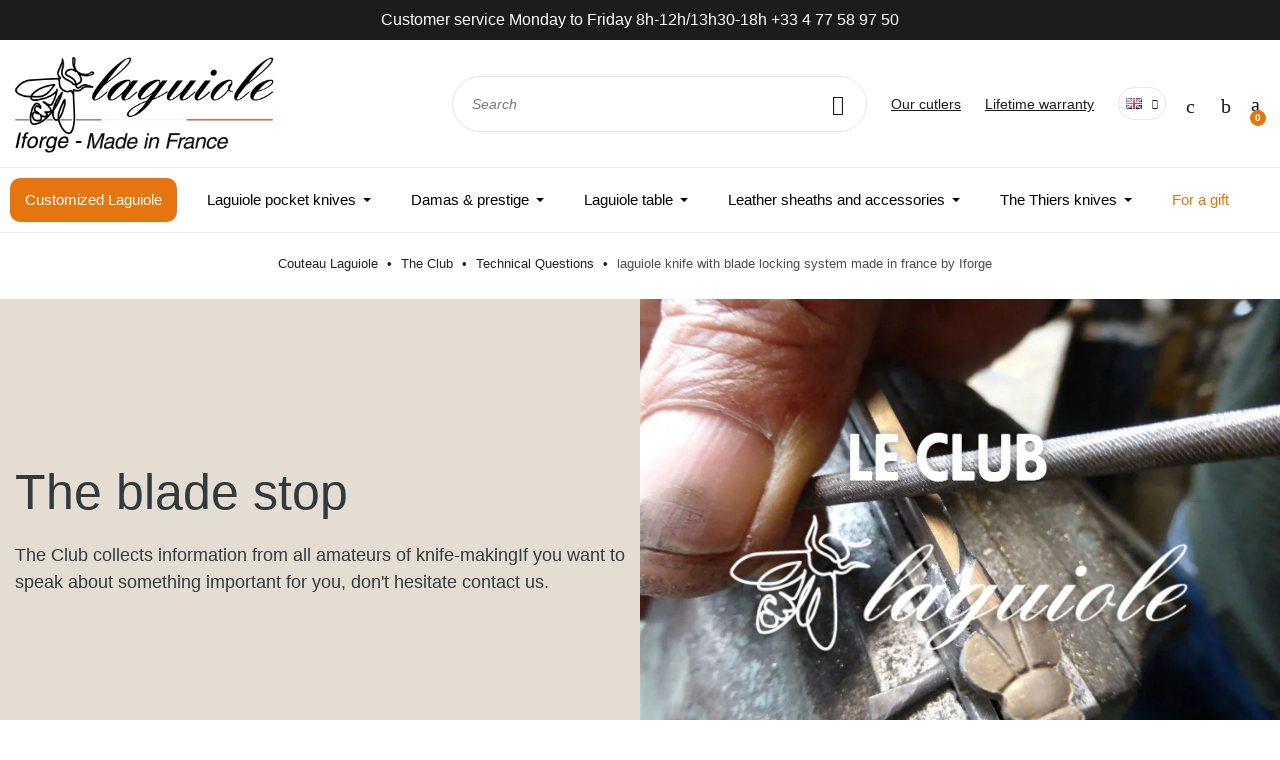

--- FILE ---
content_type: text/html; charset=utf-8
request_url: https://www.couteau-laguiole.com/en/content/29-what-is-a-laguiole-bladestop
body_size: 56757
content:

 


<!doctype html>
<html lang="en-EN">

  <head>
    
      
  <meta charset="utf-8">


  <meta http-equiv="x-ua-compatible" content="ie=edge">



  <title>laguiole knife with blade locking system made in france by Iforge</title>
  <script data-keepinline="true">
    var cdcGtmApi = '//www.couteau-laguiole.com/en/module/cdc_googletagmanager/async';
    var ajaxShippingEvent = 1;
    var ajaxPaymentEvent = 1;

/* datalayer */
dataLayer = window.dataLayer || [];
    let cdcDatalayer = {"event":"cms","pageCategory":"cms","ecommerce":{"currency":"EUR"},"google_tag_params":{"ecomm_pagetype":"other"}};
    dataLayer.push(cdcDatalayer);

/* call to GTM Tag */
(function(w,d,s,l,i){w[l]=w[l]||[];w[l].push({'gtm.start':
new Date().getTime(),event:'gtm.js'});var f=d.getElementsByTagName(s)[0],
j=d.createElement(s),dl=l!='dataLayer'?'&l='+l:'';j.async=true;j.src=
'https://www.googletagmanager.com/gtm.js?id='+i+dl;f.parentNode.insertBefore(j,f);
})(window,document,'script','dataLayer','GTM-MJCJ8VL');

/* async call to avoid cache system for dynamic data */
dataLayer.push({
  'event': 'datalayer_ready'
});
</script>
  
    
  
  <meta name="description" content="The blade stop locking system present on laguiole knives spare the edge of the blade to collide the spring and protect the blade.">
  <meta name="keywords" content="">
  

            <link rel="canonical" href="https://www.couteau-laguiole.com/en/content/29-what-is-a-laguiole-bladestop">
    
    
          <link rel="alternate" href="https://www.couteau-laguiole.com/fr/content/29-butee-lame" hreflang="fr">
          <link rel="alternate" href="https://www.couteau-laguiole.com/en/content/29-what-is-a-laguiole-bladestop" hreflang="en">
      

  
    <script type="application/ld+json">
  {
    "@context": "https://schema.org",
    "@type": "Organization",
    "name" : "Couteau laguiole Iforge",
    "url" : "https://www.couteau-laguiole.com/en/"
         ,"logo": {
        "@type": "ImageObject",
        "url":"https://www.couteau-laguiole.com/img/logo-1750061745.jpg"
      }
      }
</script>

<script type="application/ld+json">
  {
    "@context": "https://schema.org",
    "@type": "WebPage",
    "isPartOf": {
      "@type": "WebSite",
      "url":  "https://www.couteau-laguiole.com/en/",
      "name": "Couteau laguiole Iforge"
    },
    "name": "laguiole knife with blade locking system made in france by Iforge",
    "url":  "https://www.couteau-laguiole.com/en/content/29-what-is-a-laguiole-bladestop"
  }
</script>


  <script type="application/ld+json">
    {
      "@context": "https://schema.org",
      "@type": "BreadcrumbList",
      "itemListElement": [
                  {
            "@type": "ListItem",
            "position": 1,
            "name": "Home",
            "item": "https://www.couteau-laguiole.com/en/"
          },                  {
            "@type": "ListItem",
            "position": 2,
            "name": "The Club",
            "item": "https://www.couteau-laguiole.com/en/content/category/5-the-club"
          },                  {
            "@type": "ListItem",
            "position": 3,
            "name": "Technical Questions",
            "item": "https://www.couteau-laguiole.com/en/content/category/7-technique"
          },                  {
            "@type": "ListItem",
            "position": 4,
            "name": "laguiole knife with blade locking system made in france by Iforge",
            "item": "https://www.couteau-laguiole.com/en/content/29-what-is-a-laguiole-bladestop"
          }              ]
    }
  </script>
  

  

  
    
  

  
    <meta property="og:title" content="laguiole knife with blade locking system made in france by Iforge" />
    <meta property="og:description" content="The blade stop locking system present on laguiole knives spare the edge of the blade to collide the spring and protect the blade." />
    <meta property="og:url" content="https://www.couteau-laguiole.com/en/content/29-what-is-a-laguiole-bladestop" />
    <meta property="og:site_name" content="Couteau laguiole Iforge" />
    <meta property="og:type" content="website" />  



  <meta name="viewport" content="width=device-width, initial-scale=1">



  <link rel="icon" type="image/vnd.microsoft.icon" href="https://www.couteau-laguiole.com/img/favicon.ico?1750061745">
  <link rel="shortcut icon" type="image/x-icon" href="https://www.couteau-laguiole.com/img/favicon.ico?1750061745">



  



  	




  <script type="text/javascript" async >
        var ASSearchUrl = "https:\/\/www.couteau-laguiole.com\/en\/module\/pm_advancedsearch4\/advancedsearch4";
        var AdvancedEmailGuardData = {"meta":{"isGDPREnabled":true,"isLegacyOPCEnabled":false,"isLegacyMAModuleEnabled":false,"validationError":null},"settings":{"recaptcha":{"type":"v2_cbx","key":"6LdUtv0gAAAAAPtnY5T8OMZeKb_7jlPwDQ2dCKVl","forms":{"contact_us":{"size":"normal","align":"offset","offset":3},"contact_us_elementor":{"size":"normal","align":"left","offset":1}},"language":"shop","theme":"light","position":"bottomright","hidden":false,"deferred":false}},"context":{"ps":{"v17":true,"v17pc":true,"v17ch":true,"v16":false,"v161":false,"v15":false},"languageCode":"en","pageName":"cms"},"trans":{"genericError":"An error occurred, please try again."}};
        var as4_orderBySalesAsc = "Sales: Lower first";
        var as4_orderBySalesDesc = "Sales: Highest first";
        var kpopupbaseurl = "https:\/\/www.couteau-laguiole.com\/";
        var kpopuplocale = "en";
        var pm_applepay = {"apple_pay_stripe_charge_url":"https:\/\/www.couteau-laguiole.com\/en\/module\/pm_applepay\/stripe?action=charge","apple_pay_edited_details_url":"https:\/\/www.couteau-laguiole.com\/en\/module\/pm_applepay\/stripe?action=edited_details","apple_pay_buy_product_url":"https:\/\/www.couteau-laguiole.com\/en\/module\/pm_applepay\/stripe?action=buy_product","apple_pay_stripe_publishable_key":"pk_live_51PBHmpBzZ3MWb5GUYKDe68wF3yRghNsrzz1X4h3kDX0Ki42xAIuZPuaraVITS3lS8hWT2o2O8jrgUH474Pvi42Vl00YzKsN2Sf","apple_pay_has_products_in_cart":false,"apple_pay_clear_cart_confirmation_message":"Your shopping cart is not empty, it will be cleared if you continue."};
        var prestashop = {"cart":{"products":[],"totals":{"total":{"type":"total","label":"Total","amount":0,"value":"\u20ac0.00"},"total_including_tax":{"type":"total","label":"Total (tax incl.)","amount":0,"value":"\u20ac0.00"},"total_excluding_tax":{"type":"total","label":"Total (tax excl.)","amount":0,"value":"\u20ac0.00"}},"subtotals":{"products":{"type":"products","label":"Subtotal","amount":0,"value":"\u20ac0.00"},"discounts":null,"shipping":{"type":"shipping","label":"Shipping","amount":0,"value":""},"tax":null},"products_count":0,"summary_string":"0 items","vouchers":{"allowed":1,"added":[]},"discounts":[],"minimalPurchase":0,"minimalPurchaseRequired":""},"currency":{"id":1,"name":"Euro","iso_code":"EUR","iso_code_num":"978","sign":"\u20ac"},"customer":{"lastname":"","firstname":"","email":"","birthday":"0000-00-00","newsletter":0,"newsletter_date_add":"0000-00-00 00:00:00","optin":0,"website":null,"company":null,"siret":null,"ape":null,"is_logged":false,"gender":{"type":null,"name":null},"addresses":[]},"language":{"name":"English EN (English)","iso_code":"en","locale":"en-EN","language_code":"en","is_rtl":0,"date_format_lite":"Y-m-d","date_format_full":"Y-m-d H:i:s","id":2},"page":{"title":"","canonical":null,"meta":{"title":"laguiole knife with blade locking system made in france by Iforge","description":"The blade stop locking system present on laguiole knives spare the edge of the blade to collide the spring and protect the blade.","keywords":"","robots":"index"},"page_name":"cms","body_classes":{"lang-en":true,"lang-rtl":false,"country-FR":true,"currency-EUR":true,"layout-full-width":true,"page-cms":true,"tax-display-enabled":true,"page-customer-account":false,"cms-id-29":true},"admin_notifications":[],"password-policy":{"feedbacks":{"0":"Very weak","1":"Weak","2":"Average","3":"Strong","4":"Very strong","Straight rows of keys are easy to guess":"Straight rows of keys are easy to guess","Short keyboard patterns are easy to guess":"Short keyboard patterns are easy to guess","Use a longer keyboard pattern with more turns":"Use a longer keyboard pattern with more turns","Repeats like \"aaa\" are easy to guess":"Repeats like \"aaa\" are easy to guess","Repeats like \"abcabcabc\" are only slightly harder to guess than \"abc\"":"Repeats like \"abcabcabc\" are only slightly harder to guess than \"abc\"","Sequences like abc or 6543 are easy to guess":"Sequences like \"abc\" or \"6543\" are easy to guess","Recent years are easy to guess":"Recent years are easy to guess","Dates are often easy to guess":"Dates are often easy to guess","This is a top-10 common password":"This is a top-10 common password","This is a top-100 common password":"This is a top-100 common password","This is a very common password":"This is a very common password","This is similar to a commonly used password":"This is similar to a commonly used password","A word by itself is easy to guess":"A word by itself is easy to guess","Names and surnames by themselves are easy to guess":"Names and surnames by themselves are easy to guess","Common names and surnames are easy to guess":"Common names and surnames are easy to guess","Use a few words, avoid common phrases":"Use a few words, avoid common phrases","No need for symbols, digits, or uppercase letters":"No need for symbols, digits, or uppercase letters","Avoid repeated words and characters":"Avoid repeated words and characters","Avoid sequences":"Avoid sequences","Avoid recent years":"Avoid recent years","Avoid years that are associated with you":"Avoid years that are associated with you","Avoid dates and years that are associated with you":"Avoid dates and years that are associated with you","Capitalization doesn't help very much":"Capitalization doesn't help very much","All-uppercase is almost as easy to guess as all-lowercase":"All-uppercase is almost as easy to guess as all-lowercase","Reversed words aren't much harder to guess":"Reversed words aren't much harder to guess","Predictable substitutions like '@' instead of 'a' don't help very much":"Predictable substitutions like \"@\" instead of \"a\" don't help very much","Add another word or two. Uncommon words are better.":"Add another word or two. Uncommon words are better."}}},"shop":{"name":"Couteau laguiole Iforge","logo":"https:\/\/www.couteau-laguiole.com\/img\/logo-1750061745.jpg","stores_icon":"https:\/\/www.couteau-laguiole.com\/img\/logo_stores.png","favicon":"https:\/\/www.couteau-laguiole.com\/img\/favicon.ico"},"core_js_public_path":"\/themes\/","urls":{"base_url":"https:\/\/www.couteau-laguiole.com\/","current_url":"https:\/\/www.couteau-laguiole.com\/en\/content\/29-what-is-a-laguiole-bladestop","shop_domain_url":"https:\/\/www.couteau-laguiole.com","img_ps_url":"https:\/\/www.couteau-laguiole.com\/img\/","img_cat_url":"https:\/\/www.couteau-laguiole.com\/img\/c\/","img_lang_url":"https:\/\/www.couteau-laguiole.com\/img\/l\/","img_prod_url":"https:\/\/www.couteau-laguiole.com\/img\/p\/","img_manu_url":"https:\/\/www.couteau-laguiole.com\/img\/m\/","img_sup_url":"https:\/\/www.couteau-laguiole.com\/img\/su\/","img_ship_url":"https:\/\/www.couteau-laguiole.com\/img\/s\/","img_store_url":"https:\/\/www.couteau-laguiole.com\/img\/st\/","img_col_url":"https:\/\/www.couteau-laguiole.com\/img\/co\/","img_url":"https:\/\/www.couteau-laguiole.com\/themes\/classic-laguiole\/assets\/img\/","css_url":"https:\/\/www.couteau-laguiole.com\/themes\/classic-laguiole\/assets\/css\/","js_url":"https:\/\/www.couteau-laguiole.com\/themes\/classic-laguiole\/assets\/js\/","pic_url":"https:\/\/www.couteau-laguiole.com\/upload\/","theme_assets":"https:\/\/www.couteau-laguiole.com\/themes\/classic-laguiole\/assets\/","pages":{"address":"https:\/\/www.couteau-laguiole.com\/en\/address","addresses":"https:\/\/www.couteau-laguiole.com\/en\/addresses","authentication":"https:\/\/www.couteau-laguiole.com\/en\/login","manufacturer":"https:\/\/www.couteau-laguiole.com\/en\/brands","cart":"https:\/\/www.couteau-laguiole.com\/en\/cart","category":"https:\/\/www.couteau-laguiole.com\/en\/index.php?controller=category","cms":"https:\/\/www.couteau-laguiole.com\/en\/index.php?controller=cms","contact":"https:\/\/www.couteau-laguiole.com\/en\/contact-us","discount":"https:\/\/www.couteau-laguiole.com\/en\/discount","guest_tracking":"https:\/\/www.couteau-laguiole.com\/en\/guest-tracking","history":"https:\/\/www.couteau-laguiole.com\/en\/order-history","identity":"https:\/\/www.couteau-laguiole.com\/en\/identity","index":"https:\/\/www.couteau-laguiole.com\/en\/","my_account":"https:\/\/www.couteau-laguiole.com\/en\/my-account","order_confirmation":"https:\/\/www.couteau-laguiole.com\/en\/order-confirmation","order_detail":"https:\/\/www.couteau-laguiole.com\/en\/index.php?controller=order-detail","order_follow":"https:\/\/www.couteau-laguiole.com\/en\/order-follow","order":"https:\/\/www.couteau-laguiole.com\/en\/order","order_return":"https:\/\/www.couteau-laguiole.com\/en\/index.php?controller=order-return","order_slip":"https:\/\/www.couteau-laguiole.com\/en\/credit-slip","pagenotfound":"https:\/\/www.couteau-laguiole.com\/en\/page-not-found","password":"https:\/\/www.couteau-laguiole.com\/en\/password-recovery","pdf_invoice":"https:\/\/www.couteau-laguiole.com\/en\/index.php?controller=pdf-invoice","pdf_order_return":"https:\/\/www.couteau-laguiole.com\/en\/index.php?controller=pdf-order-return","pdf_order_slip":"https:\/\/www.couteau-laguiole.com\/en\/index.php?controller=pdf-order-slip","prices_drop":"https:\/\/www.couteau-laguiole.com\/en\/prices-drop","product":"https:\/\/www.couteau-laguiole.com\/en\/index.php?controller=product","registration":"https:\/\/www.couteau-laguiole.com\/en\/registration","search":"https:\/\/www.couteau-laguiole.com\/en\/search","sitemap":"https:\/\/www.couteau-laguiole.com\/en\/sitemap","stores":"https:\/\/www.couteau-laguiole.com\/en\/stores","supplier":"https:\/\/www.couteau-laguiole.com\/en\/supplier","brands":"https:\/\/www.couteau-laguiole.com\/en\/brands","register":"https:\/\/www.couteau-laguiole.com\/en\/registration","order_login":"https:\/\/www.couteau-laguiole.com\/en\/order?login=1"},"alternative_langs":{"fr":"https:\/\/www.couteau-laguiole.com\/fr\/content\/29-butee-lame","en":"https:\/\/www.couteau-laguiole.com\/en\/content\/29-what-is-a-laguiole-bladestop"},"actions":{"logout":"https:\/\/www.couteau-laguiole.com\/en\/?mylogout="},"no_picture_image":{"bySize":{"small_default":{"url":"https:\/\/www.couteau-laguiole.com\/img\/p\/en-default-small_default.jpg","width":98,"height":98},"cart_default":{"url":"https:\/\/www.couteau-laguiole.com\/img\/p\/en-default-cart_default.jpg","width":125,"height":125},"home_default":{"url":"https:\/\/www.couteau-laguiole.com\/img\/p\/en-default-home_default.jpg","width":250,"height":250},"medium_default":{"url":"https:\/\/www.couteau-laguiole.com\/img\/p\/en-default-medium_default.jpg","width":452,"height":452},"large_default":{"url":"https:\/\/www.couteau-laguiole.com\/img\/p\/en-default-large_default.jpg","width":800,"height":800}},"small":{"url":"https:\/\/www.couteau-laguiole.com\/img\/p\/en-default-small_default.jpg","width":98,"height":98},"medium":{"url":"https:\/\/www.couteau-laguiole.com\/img\/p\/en-default-home_default.jpg","width":250,"height":250},"large":{"url":"https:\/\/www.couteau-laguiole.com\/img\/p\/en-default-large_default.jpg","width":800,"height":800},"legend":""}},"configuration":{"display_taxes_label":true,"display_prices_tax_incl":true,"is_catalog":false,"show_prices":true,"opt_in":{"partner":false},"quantity_discount":{"type":"discount","label":"Unit discount"},"voucher_enabled":1,"return_enabled":0},"field_required":[],"breadcrumb":{"links":[{"title":"Home","url":"https:\/\/www.couteau-laguiole.com\/en\/"},{"title":"The Club","url":"https:\/\/www.couteau-laguiole.com\/en\/content\/category\/5-the-club"},{"title":"Technical Questions","url":"https:\/\/www.couteau-laguiole.com\/en\/content\/category\/7-technique"},{"title":"laguiole knife with blade locking system made in france by Iforge","url":"https:\/\/www.couteau-laguiole.com\/en\/content\/29-what-is-a-laguiole-bladestop"}],"count":4},"link":{"protocol_link":"https:\/\/","protocol_content":"https:\/\/"},"time":1768617319,"static_token":"772b0419fe95281bfafd28f16572ab4c","token":"934c51db494d2daad49bafd97e21a248","debug":false};
        var psemailsubscription_subscription = "https:\/\/www.couteau-laguiole.com\/en\/module\/ps_emailsubscription\/subscription";
      </script>

		<link rel="stylesheet" href="https://fonts.googleapis.com/css?family=Lato:100,100italic,200,200italic,300,300italic,400,400italic,500,500italic,600,600italic,700,700italic,800,800italic,900,900italic%7CMontserrat:100,100italic,200,200italic,300,300italic,400,400italic,500,500italic,600,600italic,700,700italic,800,800italic,900,900italic&amp;display=swap" media="all">
		<link rel="stylesheet" href="https://www.couteau-laguiole.com/modules/creativeelements/views/lib/custom-icons/untitled-font-1-1/styles.css?v=1.0.0" media="all">
		<link rel="stylesheet" href="https://www.couteau-laguiole.com/themes/classic-laguiole/assets/cache/theme-427fd5347.css" media="all">
	
	
	<script src="https://www.couteau-laguiole.com/themes/classic-laguiole/assets/cache/head-eb9a46346.js" ></script>


	<script>
			var ceFrontendConfig = {"environmentMode":{"edit":false,"wpPreview":false},"is_rtl":false,"breakpoints":{"xs":0,"sm":480,"md":768,"lg":1240,"xl":1440,"xxl":1600},"version":"2.9.14.9.8","urls":{"assets":"\/modules\/creativeelements\/views\/"},"productQuickView":0,"settings":{"page":[],"general":{"elementor_global_image_lightbox":"1","elementor_lightbox_enable_counter":"yes","elementor_lightbox_enable_fullscreen":"yes","elementor_lightbox_enable_zoom":"yes","elementor_lightbox_title_src":"title","elementor_lightbox_description_src":"caption"},"editorPreferences":[]},"post":{"id":"29070201","title":"laguiole%20knife%20with%20blade%20locking%20system%20made%20in%20france%20by%20Iforge","excerpt":""}};
		</script>
        <link rel="preload" href="/modules/creativeelements/views/lib/ceicons/fonts/ceicons.woff2?8goggd" as="font" type="font/woff2" crossorigin>
        <!--CE-JS-->


  <script>
                var jprestaUpdateCartDirectly = 0;
                var jprestaUseCreativeElements = 1;
                </script><script>
pcRunDynamicModulesJs = function() {

};</script><script type="text/javascript">
    var Days_text = 'Day(s)';
    var Hours_text = 'Hr(s)';
    var Mins_text = 'Min(s)';
    var Sec_text = 'Sec(s)';
</script>  <!-- START OF DOOFINDER ADD TO CART SCRIPT -->
  <script>
    let item_link; 
    document.addEventListener('doofinder.cart.add', function(event) {
      
      item_link = event.detail.link;

      const checkIfCartItemHasVariation = (cartObject) => {
        return (cartObject.item_id === cartObject.grouping_id) ? false : true;
      }

      /**
      * Returns only ID from string
      */
      const sanitizeVariationID = (variationID) => {
        return variationID.replace(/\D/g, "")
      }

      doofinderManageCart({
        cartURL          : "https://www.couteau-laguiole.com/en/cart",  //required for prestashop 1.7, in previous versions it will be empty.
        cartToken        : "772b0419fe95281bfafd28f16572ab4c",
        productID        : checkIfCartItemHasVariation(event.detail) ? event.detail.grouping_id : event.detail.item_id,
        customizationID  : checkIfCartItemHasVariation(event.detail) ? sanitizeVariationID(event.detail.item_id) : 0,   // If there are no combinations, the value will be 0
        quantity         : event.detail.amount,
        statusPromise    : event.detail.statusPromise,
        itemLink         : event.detail.link,
        group_id         : event.detail.group_id
      });
    });
  </script>
  <!-- END OF DOOFINDER ADD TO CART SCRIPT -->

  <!-- START OF DOOFINDER INTEGRATIONS SUPPORT -->
  <script data-keepinline>
    var dfKvCustomerEmail;
    if ('undefined' !== typeof klCustomer && "" !== klCustomer.email) {
      dfKvCustomerEmail = klCustomer.email;
    }
  </script>
  <!-- END OF DOOFINDER INTEGRATIONS SUPPORT -->

  <!-- START OF DOOFINDER UNIQUE SCRIPT -->
  <script data-keepinline>
    
    (function(w, k) {w[k] = window[k] || function () { (window[k].q = window[k].q || []).push(arguments) }})(window, "doofinderApp")
    

    // Custom personalization:
    doofinderApp("config", "language", "en");
    doofinderApp("config", "currency", "EUR");
  </script>
  <script src="https://eu1-config.doofinder.com/2.x/d81aece2-678b-429b-96b6-2e91293d234b.js" async></script>
  <!-- END OF DOOFINDER UNIQUE SCRIPT -->
 <!-- kwanko - header 01101011 - MS4yLjQgLSA4LjAuMSAtIDguMS4zNA== --> <script type="text/javascript" src="https://oxi.couteau-laguiole.com/js/na/na/u/3add4fb00d.js"></script>



    
  </head>

  <body id="cms" class="lang-en country-fr currency-eur layout-full-width page-cms tax-display-enabled cms-id-29 ce-kit-2 elementor-page elementor-page-29070201">

    
      <!-- Google Tag Manager (noscript) -->
<noscript><iframe src="https://www.googletagmanager.com/ns.html?id=GTM-MJCJ8VL"
height="0" width="0" style="display:none;visibility:hidden"></iframe></noscript>
<!-- End Google Tag Manager (noscript) -->

    

    <main>
      
              

      <header id="header">
        
          	        <div data-elementor-type="header" data-elementor-id="1170201" class="elementor elementor-1170201" data-elementor-settings="[]">
            <div class="elementor-section-wrap">
                        <section class="elementor-element elementor-element-b5948dc elementor-section-boxed elementor-section-height-default elementor-section-height-default elementor-section elementor-top-section" data-id="b5948dc" data-element_type="section" data-settings="{&quot;background_background&quot;:&quot;classic&quot;,&quot;sticky&quot;:&quot;top&quot;,&quot;sticky_on&quot;:[&quot;tablet&quot;,&quot;mobile&quot;],&quot;sticky_offset&quot;:0,&quot;sticky_effects_offset&quot;:0}">
                  <div class="elementor-container elementor-column-gap-default">
                            <div class="elementor-row">
                <div class="elementor-element elementor-element-6793d77 ce-valign-center elementor-column elementor-col-100 elementor-top-column" data-id="6793d77" data-element_type="column">
            <div class="elementor-column-wrap elementor-element-populated">
                <div class="elementor-widget-wrap">
                <div class="elementor-element elementor-element-a9b42dd elementor-widget elementor-widget-image-carousel" data-id="a9b42dd" data-element_type="widget" data-settings="{&quot;slides_to_show&quot;:&quot;1&quot;,&quot;navigation&quot;:&quot;none&quot;,&quot;autoplay_tablet&quot;:&quot;yes&quot;,&quot;autoplay_speed&quot;:3000,&quot;default_slides_count&quot;:3,&quot;autoplay&quot;:&quot;yes&quot;,&quot;pause_on_hover&quot;:&quot;yes&quot;,&quot;pause_on_interaction&quot;:&quot;yes&quot;,&quot;infinite&quot;:&quot;yes&quot;,&quot;infinite_tablet&quot;:&quot;yes&quot;,&quot;infinite_mobile&quot;:&quot;yes&quot;,&quot;effect&quot;:&quot;slide&quot;,&quot;speed&quot;:500,&quot;direction&quot;:&quot;ltr&quot;}" data-widget_type="image-carousel.default">
        <div class="elementor-widget-container">        <div class="elementor-carousel-wrapper swiper-container" dir="ltr">
            <div class="elementor-image-carousel swiper-wrapper">
                <div class="swiper-slide"><figure class="swiper-slide-inner"><img src="/modules/creativeelements/views/img/placeholder.png" alt="" loading="auto" width="1200" height="800" class="swiper-slide-image"><figcaption class="elementor-image-carousel-caption">Same-day shipping if ordered before noon - Express delivery worldwide</figcaption></figure></div><div class="swiper-slide"><figure class="swiper-slide-inner"><img src="/modules/creativeelements/views/img/placeholder.png" alt="" loading="auto" width="1200" height="800" class="swiper-slide-image"><figcaption class="elementor-image-carousel-caption">Customer service Monday to Friday 8h-12h/13h30-18h  +33 4 77 58 97 50</figcaption></figure></div>            </div>
                                                </div>
        </div>        </div>
                        </div>
            </div>
        </div>
                        </div>
            </div>
        </section>
                <section class="elementor-element elementor-element-9ba805a elementor-section-boxed elementor-section-height-default elementor-section-height-default elementor-section elementor-top-section" data-id="9ba805a" data-element_type="section" data-settings="{&quot;sticky&quot;:&quot;top&quot;,&quot;background_background&quot;:&quot;classic&quot;,&quot;sticky_on&quot;:[&quot;tablet&quot;,&quot;mobile&quot;],&quot;sticky_offset&quot;:30,&quot;sticky_effects_offset&quot;:0}">
                  <div class="elementor-container elementor-column-gap-default">
                            <div class="elementor-row">
                <div class="elementor-element elementor-element-2a479ed elementor-column elementor-col-100 elementor-top-column" data-id="2a479ed" data-element_type="column">
            <div class="elementor-column-wrap elementor-element-populated">
                <div class="elementor-widget-wrap">
                <section class="elementor-element elementor-element-c980c5b elementor-section-boxed elementor-section-height-default elementor-section-height-default elementor-section elementor-inner-section" data-id="c980c5b" data-element_type="section">
                  <div class="elementor-container elementor-column-gap-default">
                            <div class="elementor-row">
                <div class="elementor-element elementor-element-11b1e5d elementor-column elementor-col-50 elementor-inner-column" data-id="11b1e5d" data-element_type="column">
            <div class="elementor-column-wrap elementor-element-populated">
                <div class="elementor-widget-wrap">
                <div class="elementor-element elementor-element-c4da39d elementor-widget elementor-widget-image" data-id="c4da39d" data-element_type="widget" data-widget_type="image.default">
        <div class="elementor-widget-container">        <div class="elementor-image">
                            <a href="https://www.couteau-laguiole.com/en/">
                    <img src="/img/cms/ig/Logo%202025%20Iforge%20made%20in%20France%20Transparent.png" alt="" loading="lazy" width="800" height="320">                    </a>
                                </div>
        </div>        </div>
                        </div>
            </div>
        </div>
                <div class="elementor-element elementor-element-40311ba ce-valign-center elementor-column elementor-col-50 elementor-inner-column" data-id="40311ba" data-element_type="column">
            <div class="elementor-column-wrap elementor-element-populated">
                <div class="elementor-widget-wrap">
                <div class="elementor-element elementor-element-a46227e elementor-search--align-center elementor-widget__width-calc elementor-widget-tablet__width-calc elementor-search--skin-classic elementor-search--button-type-icon elementor-widget elementor-widget-ajax-search" data-id="a46227e" data-element_type="widget" data-settings="{&quot;list_limit&quot;:5,&quot;show_description&quot;:&quot;yes&quot;,&quot;skin&quot;:&quot;classic&quot;,&quot;show_image&quot;:&quot;yes&quot;,&quot;show_category&quot;:&quot;yes&quot;,&quot;show_price&quot;:&quot;yes&quot;}" data-widget_type="ajax-search.default">
        <div class="elementor-widget-container">        <form class="elementor-search" role="search"
            action="https://www.couteau-laguiole.com/en/search" method="get">
                            <div class="elementor-search__container">
                            <input placeholder="Search" class="elementor-search__input" type="search" name="s" value="" minlength="3">
                <div class="elementor-search__icon elementor-search__clear"><i class="ceicon-close"></i></div>
                            <button class="elementor-search__submit" type="submit">
                                    <i aria-hidden="true" class="ceicon ceicon-magnifier"></i>                    <span class="elementor-screen-only">Search</span>
                                </button>
                        </div>
        </form>
        </div>        </div>
                <div class="elementor-element elementor-element-2cbebdb elementor-widget__width-auto elementor-hidden-phone elementor-widget elementor-widget-heading" data-id="2cbebdb" data-element_type="widget" data-widget_type="heading.default">
        <div class="elementor-widget-container"><span class="elementor-heading-title"><a href="https://www.couteau-laguiole.com/en/content/9-handcrafted-manufacturing">Our cutlers</a></span></div>        </div>
                <div class="elementor-element elementor-element-0df22ac elementor-widget__width-auto elementor-hidden-phone elementor-widget elementor-widget-heading" data-id="0df22ac" data-element_type="widget" data-widget_type="heading.default">
        <div class="elementor-widget-container"><span class="elementor-heading-title"><a href="https://www.couteau-laguiole.com/en/content/13-warranty">Lifetime warranty</a></span></div>        </div>
                <div class="elementor-element elementor-element-b524536 elementor-widget__width-auto elementor-hidden-tablet elementor-hidden-phone header-main-lng elementor-widget elementor-widget-language-selector elementor-widget-nav-menu" data-id="b524536" data-element_type="widget" data-settings="{&quot;submenu_icon&quot;:{&quot;value&quot;:&quot;fas fa-chevron-down&quot;,&quot;library&quot;:&quot;fa-solid&quot;},&quot;layout&quot;:&quot;horizontal&quot;,&quot;show_submenu_on&quot;:&quot;hover&quot;}" data-widget_type="language-selector.default">
        <div class="elementor-widget-container">        <nav class="elementor-langs elementor-nav--main elementor-nav__container elementor-nav--layout-horizontal">        <ul id="selector-b524536" class="elementor-nav">
                    <li class="menu-item menu-item-type-lang menu-item-lang-2 menu-item-has-children">
                <a class="elementor-item" href="javascript:;">
                                    <img class="elementor-langs__flag" src="/img/l/2.jpg" alt="en" width="16" height="11">
                                                                                    <span class="sub-arrow fas fa-chevron-down"></span>
                                </a>
                        <ul class="sub-menu elementor-nav--dropdown">
                    <li class="menu-item menu-item-type-lang menu-item-lang-1">
                <a class="elementor-sub-item" href="https://www.couteau-laguiole.com/fr/content/29-butee-lame">
                                    <img class="elementor-langs__flag" src="/img/l/1.jpg" alt="fr" width="16" height="11">
                                                                                </a>
                            </li>
                    <li class="menu-item menu-item-type-lang menu-item-lang-2 current-menu-item">
                <a class="elementor-sub-item elementor-item-active" href="https://www.couteau-laguiole.com/en/content/29-what-is-a-laguiole-bladestop">
                                    <img class="elementor-langs__flag" src="/img/l/2.jpg" alt="en" width="16" height="11">
                                                                                </a>
                            </li>
                </ul>
                    </li>
                </ul>
        </nav>
        </div>        </div>
                <div class="elementor-element elementor-element-4ca5dd6 elementor-widget__width-auto elementor-hidden-tablet elementor-hidden-phone elementor-view-default elementor-widget elementor-widget-icon" data-id="4ca5dd6" data-element_type="widget" data-widget_type="icon.default">
        <div class="elementor-widget-container">        <div class="elementor-icon-wrapper">
            <a class="elementor-icon" href="https://www.couteau-laguiole.com/fr/contactez-nous">
                <i aria-hidden="true" class="icon icon-tel"></i>            </a>
        </div>
        </div>        </div>
                <div class="elementor-element elementor-element-e86dc5d elementor-widget__width-auto elementor-widget elementor-widget-sign-in elementor-widget-nav-menu" data-id="e86dc5d" data-element_type="widget" data-settings="{&quot;show_submenu_on&quot;:&quot;click&quot;,&quot;submenu_icon&quot;:{&quot;value&quot;:&quot;&quot;,&quot;library&quot;:&quot;&quot;},&quot;layout&quot;:&quot;horizontal&quot;}" data-widget_type="sign-in.default">
        <div class="elementor-widget-container">        <nav class="elementor-sign-in elementor-nav--main elementor-nav__container elementor-nav--layout-horizontal">        <ul id="usermenu-e86dc5d" class="elementor-nav">
                    <li class="menu-item menu-item-type-account menu-item-account-0">
                <a class="elementor-item" href="https://www.couteau-laguiole.com/en/my-account">
                                    <i class="icon icon-compte"></i>
                                                                </a>
                            </li>
                </ul>
        </nav>
        </div>        </div>
                <div class="elementor-element elementor-element-2297a10 elementor-widget__width-auto elementor-cart--items-indicator-bubble elementor-cart--show-view-cart-yes elementor-cart--buttons-inline elementor-widget elementor-widget-shopping-cart" data-id="2297a10" data-element_type="widget" data-settings="{&quot;action_show_modal&quot;:&quot;yes&quot;,&quot;modal_url&quot;:&quot;https:\/\/www.couteau-laguiole.com\/en\/module\/creativeelements\/ajax&quot;,&quot;remove_item_icon&quot;:{&quot;value&quot;:&quot;far fa-circle-xmark&quot;,&quot;library&quot;:&quot;fa-regular&quot;}}" data-widget_type="shopping-cart.default">
        <div class="elementor-widget-container">        <div class="elementor-cart__wrapper">
                    <div class="elementor-cart__container elementor-lightbox">
                <div class="elementor-cart__main">
                    <div class="elementor-cart__close-button ceicon-close"></div>
                    <div class="elementor-cart__title">
                                            </div>
                            <div class="elementor-cart__empty-message">No products in the cart.</div>
        <div class="elementor-cart__products" data-gift="Gift">
                    </div>
        <div class="elementor-cart__summary">
            <div class="elementor-cart__summary-label">0 items</div>
            <div class="elementor-cart__summary-value">€0.00</div>
                    <span class="elementor-cart__summary-label">Shipping</span>
            <span class="elementor-cart__summary-value"></span>
            <strong class="elementor-cart__summary-label">Total</strong>
            <strong class="elementor-cart__summary-value">€0.00</strong>
        </div>
        <div class="elementor-alert elementor-alert-warning elementor-hidden" role="alert">
            <span class="elementor-alert-description"></span>
        </div>
        <div class="elementor-cart__footer-buttons">
            <div class="elementor-align-justify">
                <a href="//www.couteau-laguiole.com/en/cart?action=show" class="elementor-button elementor-button--view-cart elementor-size-md">
                    <span class="elementor-button-text">View Cart</span>
                </a>
            </div>
            <div class="elementor-align-justify">
                <a href="https://www.couteau-laguiole.com/en/order" class="elementor-button elementor-button--checkout elementor-size-md ce-disabled">
                    <span class="elementor-button-text">Checkout</span>
                </a>
            </div>
        </div>
                        </div>
            </div>
                    <div class="elementor-cart__toggle elementor-button-wrapper">
                <a href="//www.couteau-laguiole.com/en/cart?action=show" class="elementor-button elementor-size-sm">
                    <span class="elementor-button-icon" data-counter="0">
                        <i aria-hidden="true" class="icon icon-bag"></i>                        <span class="elementor-screen-only">Shopping Cart</span>
                    </span>
                    <span class="elementor-button-text">€0.00</span>
                </a>
            </div>
        </div>
        </div>        </div>
                <div class="elementor-element elementor-element-5325173 elementor-nav--stretch elementor-widget__width-auto elementor-hidden-desktop mobilemenu elementor-nav--text-align-aside elementor-nav--toggle elementor-nav--burger elementor-widget elementor-widget-nav-menu" data-id="5325173" data-element_type="widget" data-settings="{&quot;layout&quot;:&quot;dropdown&quot;,&quot;full_width&quot;:&quot;stretch&quot;,&quot;submenu_icon&quot;:{&quot;value&quot;:&quot;fas fa-plus&quot;,&quot;library&quot;:&quot;fa-solid&quot;},&quot;animation_dropdown&quot;:&quot;toggle&quot;,&quot;toggle&quot;:&quot;burger&quot;}" data-widget_type="nav-menu.default">
        <div class="elementor-widget-container">        <div class="elementor-menu-toggle">
            <i class="fa" aria-hidden="true"></i>
            <span class="elementor-screen-only">Menu</span>
        </div>
        <nav class="elementor-nav--dropdown elementor-nav__container">        <ul id="menu-2-5325173" class="elementor-nav">
                    <li class="menu-item menu-item-type-link menu-item-lnk-customized-laguiole">
                <a class="elementor-item" href="/laguiole-pliant-personnalise">
                    Customized Laguiole                                </a>
                            </li>
                    <li class="menu-item menu-item-type-category menu-item-category-144">
                <a class="elementor-item" href="https://www.couteau-laguiole.com/en/144-for-a-gift">
                    For a gift                                </a>
                            </li>
                    <li class="menu-item menu-item-type-category menu-item-category-4 menu-item-has-children">
                <a class="elementor-item" href="https://www.couteau-laguiole.com/en/4-laguiole-pocket-knife">
                    Laguiole pocket knives                                    <span class="sub-arrow fas fa-plus"></span>
                                </a>
                        <ul class="sub-menu elementor-nav--dropdown">
                    <li class="menu-item menu-item-type-category menu-item-category-18">
                <a class="elementor-sub-item" href="https://www.couteau-laguiole.com/en/18-without-corkscrew">
                    Laguiole without corkscrew                                </a>
                            </li>
                    <li class="menu-item menu-item-type-category menu-item-category-17">
                <a class="elementor-sub-item" href="https://www.couteau-laguiole.com/en/17-corkscrew">
                    Laguiole corkscrew                                </a>
                            </li>
                    <li class="menu-item menu-item-type-category menu-item-category-20">
                <a class="elementor-sub-item" href="https://www.couteau-laguiole.com/en/20-laguiole-bird-knives">
                    laguiole bird knives                                </a>
                            </li>
                    <li class="menu-item menu-item-type-category menu-item-category-22 menu-item-has-children">
                <a class="elementor-sub-item" href="https://www.couteau-laguiole.com/en/22-laguiole-confrerie-knives">
                    laguiole Confrerie knives                                    <span class="sub-arrow fas fa-plus"></span>
                                </a>
                        <ul class="sub-menu elementor-nav--dropdown">
                    <li class="menu-item menu-item-type-category menu-item-category-21">
                <a class="elementor-sub-item" href="https://www.couteau-laguiole.com/en/21-free-mason-s-laguiole">
                    Free Mason's laguiole                                </a>
                            </li>
                </ul>
                    </li>
                    <li class="menu-item menu-item-type-category menu-item-category-19 menu-item-has-children">
                <a class="elementor-sub-item" href="https://www.couteau-laguiole.com/en/19-novelty-laguiole-knives">
                    Novelty laguiole knives                                    <span class="sub-arrow fas fa-plus"></span>
                                </a>
                        <ul class="sub-menu elementor-nav--dropdown">
                    <li class="menu-item menu-item-type-category menu-item-category-24">
                <a class="elementor-sub-item" href="https://www.couteau-laguiole.com/en/24-with-zodiac-signs">
                    With zodiac signs                                </a>
                            </li>
                </ul>
                    </li>
                    <li class="menu-item menu-item-type-category menu-item-category-23">
                <a class="elementor-sub-item" href="https://www.couteau-laguiole.com/en/23-lock-back-security-system">
                    Lock-back security system                                </a>
                            </li>
                </ul>
                    </li>
                    <li class="menu-item menu-item-type-category menu-item-category-6 menu-item-has-children">
                <a class="elementor-item" href="https://www.couteau-laguiole.com/en/6-knife-damas-collection">
                    Damas and prestigious laguiole                                    <span class="sub-arrow fas fa-plus"></span>
                                </a>
                        <ul class="sub-menu elementor-nav--dropdown">
                    <li class="menu-item menu-item-type-category menu-item-category-26">
                <a class="elementor-sub-item" href="https://www.couteau-laguiole.com/en/26-stainless-steel-laguiole-range-">
                    Stainless steel  laguiole range                                </a>
                            </li>
                    <li class="menu-item menu-item-type-category menu-item-category-25">
                <a class="elementor-sub-item" href="https://www.couteau-laguiole.com/en/25-collection-laguiole-damas">
                    Laguiole Damascus knife                                </a>
                            </li>
                    <li class="menu-item menu-item-type-category menu-item-category-89">
                <a class="elementor-sub-item" href="https://www.couteau-laguiole.com/en/89-original-collection-laguiole">
                    Original Laguiole Collection                                </a>
                            </li>
                    <li class="menu-item menu-item-type-category menu-item-category-140">
                <a class="elementor-sub-item" href="https://www.couteau-laguiole.com/en/140-laguiole-de-collection-design">
                    laguiole de collection design                                </a>
                            </li>
                </ul>
                    </li>
                    <li class="menu-item menu-item-type-category menu-item-category-7 menu-item-has-children">
                <a class="elementor-item" href="https://www.couteau-laguiole.com/en/7-laguiole-table-knives">
                    Laguiole table knives                                    <span class="sub-arrow fas fa-plus"></span>
                                </a>
                        <ul class="sub-menu elementor-nav--dropdown">
                    <li class="menu-item menu-item-type-category menu-item-category-104">
                <a class="elementor-sub-item" href="https://www.couteau-laguiole.com/en/104-abs-and-acrylic-glas-steak-knives">
                    Laguiole ABS and acrylic glas                                </a>
                            </li>
                    <li class="menu-item menu-item-type-category menu-item-category-102">
                <a class="elementor-sub-item" href="https://www.couteau-laguiole.com/en/102-knives-horn-woods">
                    Laguiole horn and wood                                </a>
                            </li>
                    <li class="menu-item menu-item-type-category menu-item-category-103">
                <a class="elementor-sub-item" href="https://www.couteau-laguiole.com/en/103-stainless-steel-steak-knives">
                    Stainless steel Laguiole                                </a>
                            </li>
                    <li class="menu-item menu-item-type-category menu-item-category-90">
                <a class="elementor-sub-item" href="https://www.couteau-laguiole.com/en/90-laguiole-wine-openers">
                    laguiole wine openers                                </a>
                            </li>
                    <li class="menu-item menu-item-type-category menu-item-category-30 menu-item-has-children">
                <a class="elementor-sub-item" href="https://www.couteau-laguiole.com/en/30-forks">
                    Laguiole forks                                    <span class="sub-arrow fas fa-plus"></span>
                                </a>
                        <ul class="sub-menu elementor-nav--dropdown">
                    <li class="menu-item menu-item-type-category menu-item-category-121">
                <a class="elementor-sub-item" href="https://www.couteau-laguiole.com/en/121-set-of-forks">
                    Set of forks                                </a>
                            </li>
                    <li class="menu-item menu-item-type-category menu-item-category-122">
                <a class="elementor-sub-item" href="https://www.couteau-laguiole.com/en/122-cake-forks">
                    Cake forks                                </a>
                            </li>
                </ul>
                    </li>
                    <li class="menu-item menu-item-type-category menu-item-category-110 menu-item-has-children">
                <a class="elementor-sub-item" href="https://www.couteau-laguiole.com/en/110-spoons">
                    Laguiole spoons                                    <span class="sub-arrow fas fa-plus"></span>
                                </a>
                        <ul class="sub-menu elementor-nav--dropdown">
                    <li class="menu-item menu-item-type-category menu-item-category-111">
                <a class="elementor-sub-item" href="https://www.couteau-laguiole.com/en/111-laguiole-coffee-spoons">
                    laguiole coffee spoons                                </a>
                            </li>
                    <li class="menu-item menu-item-type-category menu-item-category-112">
                <a class="elementor-sub-item" href="https://www.couteau-laguiole.com/en/112-laguiole-soup-spoons">
                    laguiole soup spoons                                </a>
                            </li>
                    <li class="menu-item menu-item-type-category menu-item-category-123">
                <a class="elementor-sub-item" href="https://www.couteau-laguiole.com/en/123-dessert-spoons">
                    Spoons for dessert                                </a>
                            </li>
                </ul>
                    </li>
                    <li class="menu-item menu-item-type-category menu-item-category-34 menu-item-has-children">
                <a class="elementor-sub-item" href="https://www.couteau-laguiole.com/en/34-server-set">
                    Laguiole server set                                    <span class="sub-arrow fas fa-plus"></span>
                                </a>
                        <ul class="sub-menu elementor-nav--dropdown">
                    <li class="menu-item menu-item-type-category menu-item-category-105">
                <a class="elementor-sub-item" href="https://www.couteau-laguiole.com/en/105-laguiole-bread-knife">
                    Laguiole bread knife                                </a>
                            </li>
                    <li class="menu-item menu-item-type-category menu-item-category-106">
                <a class="elementor-sub-item" href="https://www.couteau-laguiole.com/en/106-laguiole-serving-set">
                    laguiole serving set                                </a>
                            </li>
                    <li class="menu-item menu-item-type-category menu-item-category-107">
                <a class="elementor-sub-item" href="https://www.couteau-laguiole.com/en/107-laguiole-cheese-knife">
                    Laguiole cheese knife                                </a>
                            </li>
                    <li class="menu-item menu-item-type-category menu-item-category-108">
                <a class="elementor-sub-item" href="https://www.couteau-laguiole.com/en/108-laguiole-carving-set">
                    laguiole carving set                                </a>
                            </li>
                    <li class="menu-item menu-item-type-category menu-item-category-109">
                <a class="elementor-sub-item" href="https://www.couteau-laguiole.com/en/109-laguiole-cake-set">
                    laguiole cake set                                </a>
                            </li>
                    <li class="menu-item menu-item-type-category menu-item-category-119">
                <a class="elementor-sub-item" href="https://www.couteau-laguiole.com/en/119-laguiole-foie-gras-server-set">
                    laguiole Foie gras server set                                </a>
                            </li>
                    <li class="menu-item menu-item-type-category menu-item-category-120">
                <a class="elementor-sub-item" href="https://www.couteau-laguiole.com/en/120-laguiole-salad-set">
                    laguiole Salad Set                                </a>
                            </li>
                </ul>
                    </li>
                    <li class="menu-item menu-item-type-category menu-item-category-35">
                <a class="elementor-sub-item" href="https://www.couteau-laguiole.com/en/35-laguiole-cutlery-set">
                    laguiole cutlery set                                </a>
                            </li>
                    <li class="menu-item menu-item-type-category menu-item-category-141">
                <a class="elementor-sub-item" href="https://www.couteau-laguiole.com/en/141-cuisine">
                    Kitchen laguiole knife                                </a>
                            </li>
                    <li class="menu-item menu-item-type-category menu-item-category-146">
                <a class="elementor-sub-item" href="https://www.couteau-laguiole.com/en/146-laguiole-butter-knife">
                    laguiole Butter Knife                                </a>
                            </li>
                    <li class="menu-item menu-item-type-category menu-item-category-147">
                <a class="elementor-sub-item" href="https://www.couteau-laguiole.com/en/147-laguiole-stainless-steel-cutlery">
                    laguiole stainless steel cutlery                                </a>
                            </li>
                    <li class="menu-item menu-item-type-category menu-item-category-148">
                <a class="elementor-sub-item" href="https://www.couteau-laguiole.com/en/148-laguiole-cutlery">
                    laguiole cutlery                                </a>
                            </li>
                    <li class="menu-item menu-item-type-category menu-item-category-145">
                <a class="elementor-sub-item" href="https://www.couteau-laguiole.com/en/145-laguiole-steak-knife">
                    laguiole steak knife                                </a>
                            </li>
                </ul>
                    </li>
                    <li class="menu-item menu-item-type-category menu-item-category-141">
                <a class="elementor-item" href="https://www.couteau-laguiole.com/en/141-cuisine">
                    Kitchen laguiole knife                                </a>
                            </li>
                    <li class="menu-item menu-item-type-category menu-item-category-14 menu-item-has-children">
                <a class="elementor-item" href="https://www.couteau-laguiole.com/en/14-leather-sheaths-and-accessories">
                    Leather sheaths and accessories for Laguiole                                    <span class="sub-arrow fas fa-plus"></span>
                                </a>
                        <ul class="sub-menu elementor-nav--dropdown">
                    <li class="menu-item menu-item-type-category menu-item-category-27">
                <a class="elementor-sub-item" href="https://www.couteau-laguiole.com/en/27-leather-sheats">
                    Leather sheats for Laguiole                                </a>
                            </li>
                    <li class="menu-item menu-item-type-category menu-item-category-139">
                <a class="elementor-sub-item" href="https://www.couteau-laguiole.com/en/139-laguiole-knife-in-kit">
                    laguiole knife in kit                                </a>
                            </li>
                    <li class="menu-item menu-item-type-category menu-item-category-28">
                <a class="elementor-sub-item" href="https://www.couteau-laguiole.com/en/28-sharpeners">
                    Laguiole sharpeners                                </a>
                            </li>
                    <li class="menu-item menu-item-type-category menu-item-category-59">
                <a class="elementor-sub-item" href="https://www.couteau-laguiole.com/en/59-polishing-tools">
                    Polishing tools                                </a>
                            </li>
                    <li class="menu-item menu-item-type-category menu-item-category-87">
                <a class="elementor-sub-item" href="https://www.couteau-laguiole.com/en/87-presentation-boxes">
                    Presentation boxes laguiole                                </a>
                            </li>
                    <li class="menu-item menu-item-type-category menu-item-category-10 menu-item-has-children">
                <a class="elementor-sub-item" href="https://www.couteau-laguiole.com/en/10-straight-razors">
                    Straight razors laguiole                                    <span class="sub-arrow fas fa-plus"></span>
                                </a>
                        <ul class="sub-menu elementor-nav--dropdown">
                    <li class="menu-item menu-item-type-category menu-item-category-44">
                <a class="elementor-sub-item" href="https://www.couteau-laguiole.com/en/44-straight-razors">
                    Straight razors                                </a>
                            </li>
                    <li class="menu-item menu-item-type-category menu-item-category-45">
                <a class="elementor-sub-item" href="https://www.couteau-laguiole.com/en/45-limited-series">
                    Limited series                                </a>
                            </li>
                    <li class="menu-item menu-item-type-category menu-item-category-74">
                <a class="elementor-sub-item" href="https://www.couteau-laguiole.com/en/74-complet-razor-set">
                    Complete razor sets                                </a>
                            </li>
                    <li class="menu-item menu-item-type-category menu-item-category-46">
                <a class="elementor-sub-item" href="https://www.couteau-laguiole.com/en/46-razor-paddle-strops">
                    Razor paddle strops                                </a>
                            </li>
                    <li class="menu-item menu-item-type-category menu-item-category-128">
                <a class="elementor-sub-item" href="https://www.couteau-laguiole.com/en/128-razor-paddle-strops-strop-it">
                    Razor paddle strops Strop-it                                </a>
                            </li>
                    <li class="menu-item menu-item-type-category menu-item-category-47">
                <a class="elementor-sub-item" href="https://www.couteau-laguiole.com/en/47-soap-shaving-brush">
                    Soap shaving brush                                </a>
                            </li>
                    <li class="menu-item menu-item-type-category menu-item-category-48">
                <a class="elementor-sub-item" href="https://www.couteau-laguiole.com/en/48-display-box-sheath">
                    Display box & sheath                                </a>
                            </li>
                    <li class="menu-item menu-item-type-category menu-item-category-49">
                <a class="elementor-sub-item" href="https://www.couteau-laguiole.com/en/49-collection-boxes">
                    Collection boxes                                </a>
                            </li>
                    <li class="menu-item menu-item-type-category menu-item-category-75">
                <a class="elementor-sub-item" href="https://www.couteau-laguiole.com/en/75-spare-parts">
                    Spare parts                                </a>
                            </li>
                </ul>
                    </li>
                </ul>
                    </li>
                    <li class="menu-item menu-item-type-category menu-item-category-8 menu-item-has-children">
                <a class="elementor-item" href="https://www.couteau-laguiole.com/en/8-the-thiers">
                    The Thiers knives                                    <span class="sub-arrow fas fa-plus"></span>
                                </a>
                        <ul class="sub-menu elementor-nav--dropdown">
                    <li class="menu-item menu-item-type-category menu-item-category-41">
                <a class="elementor-sub-item" href="https://www.couteau-laguiole.com/en/41-thiers-pocket-knife">
                    Pocket knife Le Thiers                                </a>
                            </li>
                    <li class="menu-item menu-item-type-category menu-item-category-76">
                <a class="elementor-sub-item" href="https://www.couteau-laguiole.com/en/76-liner-lock-thiers">
                    Liner Lock Thiers                                </a>
                            </li>
                    <li class="menu-item menu-item-type-category menu-item-category-131">
                <a class="elementor-sub-item" href="https://www.couteau-laguiole.com/en/131-knife-with-badge-embedded">
                    Knife with badge embedded                                </a>
                            </li>
                    <li class="menu-item menu-item-type-category menu-item-category-42">
                <a class="elementor-sub-item" href="https://www.couteau-laguiole.com/en/42-leather-sheat-for-le-thiers">
                    Leather sheat for Le Thiers                                </a>
                            </li>
                    <li class="menu-item menu-item-type-category menu-item-category-43">
                <a class="elementor-sub-item" href="https://www.couteau-laguiole.com/en/43-thiers-steak-knives">
                    Thiers steak knives                                </a>
                            </li>
                    <li class="menu-item menu-item-type-category menu-item-category-9 menu-item-has-children">
                <a class="elementor-sub-item" href="https://www.couteau-laguiole.com/en/9-regional-french-knives">
                    Regional French knives                                    <span class="sub-arrow fas fa-plus"></span>
                                </a>
                        <ul class="sub-menu elementor-nav--dropdown">
                    <li class="menu-item menu-item-type-category menu-item-category-61">
                <a class="elementor-sub-item" href="https://www.couteau-laguiole.com/en/61-knife-breton">
                    Bretagne                                </a>
                            </li>
                    <li class="menu-item menu-item-type-category menu-item-category-62">
                <a class="elementor-sub-item" href="https://www.couteau-laguiole.com/en/62-ile-de-re">
                    Ile de Ré                                </a>
                            </li>
                    <li class="menu-item menu-item-type-category menu-item-category-63">
                <a class="elementor-sub-item" href="https://www.couteau-laguiole.com/en/63-knife-aquitain">
                    Aquitaine knife                                </a>
                            </li>
                    <li class="menu-item menu-item-type-category menu-item-category-64">
                <a class="elementor-sub-item" href="https://www.couteau-laguiole.com/en/64-knife-basque">
                    Basque knife                                </a>
                            </li>
                    <li class="menu-item menu-item-type-category menu-item-category-65">
                <a class="elementor-sub-item" href="https://www.couteau-laguiole.com/en/65-knife-limousin">
                    Limousin knife                                </a>
                            </li>
                    <li class="menu-item menu-item-type-category menu-item-category-66">
                <a class="elementor-sub-item" href="https://www.couteau-laguiole.com/en/66-knife-auvergne">
                    Auvergne knife                                </a>
                            </li>
                    <li class="menu-item menu-item-type-category menu-item-category-67">
                <a class="elementor-sub-item" href="https://www.couteau-laguiole.com/en/67-ardeche-knife">
                    Ardeche knife                                </a>
                            </li>
                    <li class="menu-item menu-item-type-category menu-item-category-68">
                <a class="elementor-sub-item" href="https://www.couteau-laguiole.com/en/68-mediterranean-knife">
                    Mediterranean knife                                </a>
                            </li>
                    <li class="menu-item menu-item-type-category menu-item-category-69">
                <a class="elementor-sub-item" href="https://www.couteau-laguiole.com/en/69-alsatian-knife">
                    Alsatian knife                                </a>
                            </li>
                    <li class="menu-item menu-item-type-category menu-item-category-70">
                <a class="elementor-sub-item" href="https://www.couteau-laguiole.com/en/70-alpes-knife">
                    Alpes knife                                </a>
                            </li>
                    <li class="menu-item menu-item-type-category menu-item-category-71">
                <a class="elementor-sub-item" href="https://www.couteau-laguiole.com/en/71-vercors-knife">
                    Vercors knife                                </a>
                            </li>
                    <li class="menu-item menu-item-type-category menu-item-category-72">
                <a class="elementor-sub-item" href="https://www.couteau-laguiole.com/en/72-knife-provencal">
                    Provencal knife                                </a>
                            </li>
                    <li class="menu-item menu-item-type-category menu-item-category-73">
                <a class="elementor-sub-item" href="https://www.couteau-laguiole.com/en/73-corse-knife">
                    Vendetta corsa knife                                </a>
                            </li>
                    <li class="menu-item menu-item-type-category menu-item-category-134">
                <a class="elementor-sub-item" href="https://www.couteau-laguiole.com/en/134-castle-of-versailles">
                    Castle of Versailles                                </a>
                            </li>
                </ul>
                    </li>
                </ul>
                    </li>
                    <li class="menu-item menu-item-type-link menu-item-lnk-workshop">
                <a class="elementor-item" href="https://www.couteau-laguiole.com/en/content/9-handcrafted-manufacturing">
                    Workshop                                </a>
                            </li>
                    <li class="menu-item menu-item-type-cms-page menu-item-cms-page-13">
                <a class="elementor-item" href="https://www.couteau-laguiole.com/en/content/13-warranty">
                    Warranty                                </a>
                            </li>
                    <li class="menu-item menu-item-type-link menu-item-lnk-contact-us">
                <a class="elementor-item" href="/en/content/9-handcrafted-manufacturing">
                    Contact-us                                </a>
                            </li>
                    <li class="menu-item menu-item-type-link menu-item-lnk-du-lun-au-ven-8h-12h-13h30-18h">
                <a class="elementor-item elementor-item-anchor" href="#">
                    Du lun. au ven. 8h-12h/13h30-18h                                </a>
                            </li>
                </ul>
        </nav>
        </div>        </div>
                        </div>
            </div>
        </div>
                        </div>
            </div>
        </section>
                        </div>
            </div>
        </div>
                        </div>
            </div>
        </section>
                <section class="elementor-element elementor-element-c7ad761 elementor-section-full_width elementor-hidden-tablet elementor-hidden-phone elementor-section-height-default elementor-section-height-default elementor-section elementor-top-section" data-id="c7ad761" data-element_type="section" data-settings="{&quot;background_background&quot;:&quot;classic&quot;,&quot;sticky&quot;:&quot;top&quot;,&quot;sticky_on&quot;:[&quot;desktop&quot;],&quot;sticky_offset&quot;:0,&quot;sticky_effects_offset&quot;:0}">
                  <div class="elementor-container elementor-column-gap-default">
                            <div class="elementor-row">
                <div class="elementor-element elementor-element-0f5612c elementor-column elementor-col-100 elementor-top-column" data-id="0f5612c" data-element_type="column">
            <div class="elementor-column-wrap elementor-element-populated">
                <div class="elementor-widget-wrap">
                <section class="elementor-element elementor-element-c8ee099 header-megamenu-panel elementor-section-boxed elementor-section-height-default elementor-section-height-default elementor-section elementor-inner-section" data-id="c8ee099" data-element_type="section">
                  <div class="elementor-container elementor-column-gap-default">
                            <div class="elementor-row">
                <div class="elementor-element elementor-element-012b2a5 elementor-column elementor-col-100 elementor-inner-column" data-id="012b2a5" data-element_type="column">
            <div class="elementor-column-wrap elementor-element-populated">
                <div class="elementor-widget-wrap">
                <div class="elementor-element elementor-element-805d6d9 megamenu-topsite elementor-widget elementor-widget-ps-widget-module" data-id="805d6d9" data-element_type="widget" data-widget_type="ps-widget-module.default">
        <div class="elementor-widget-container"><!-- ets_megamenu -->
    <div class="ets_mm_megamenu 
        layout_layout1 
         show_icon_in_mobile 
          
        transition_fade   
        transition_floating 
        megamenu-topsite 
        sticky_disabled 
         
        ets-dir-ltr        hook-default        single_layout         disable_sticky_mobile          hover         "
        data-bggray=""
        >
        <div class="ets_mm_megamenu_content">
            <div class="container">
                <div class="ets_mm_megamenu_content_content">
                    <div class="ybc-menu-toggle ybc-menu-btn closed">
                        <span class="ybc-menu-button-toggle_icon">
                            <i class="icon-bar"></i>
                            <i class="icon-bar"></i>
                            <i class="icon-bar"></i>
                        </span>
                        Menu
                    </div>
                        <ul class="mm_menus_ul  ">
        <li class="close_menu">
            <div class="pull-left">
                <span class="mm_menus_back">
                    <i class="icon-bar"></i>
                    <i class="icon-bar"></i>
                    <i class="icon-bar"></i>
                </span>
                Menu
            </div>
            <div class="pull-right">
                <span class="mm_menus_back_icon"></span>
                Back
            </div>
        </li>
                    <li class="mm_menus_li megamenu-spotlight mm_sub_align_full hover "
                >
                <a class="ets_mm_url"                         href="https://www.couteau-laguiole.com/en/customized-laguiole"
                        style="font-size:15px;">
                    <span class="mm_menu_content_title">
                                                Customized Laguiole
                                                                    </span>
                </a>
                                                                                                    </li>
                    <li class="mm_menus_li mm_sub_align_full mm_has_sub hover "
                >
                <a class="ets_mm_url"                         href="https://www.couteau-laguiole.com/en/4-laguiole-pocket-knife"
                        style="font-size:15px;">
                    <span class="mm_menu_content_title">
                                                Laguiole pocket knives
                        <span class="mm_arrow"></span>                                            </span>
                </a>
                                                    <span class="arrow closed"></span>                                            <ul class="mm_columns_ul"
                            style=" width:100%; font-size:15px;">
                                                            <li class="mm_columns_li column_size_2  mm_has_sub">
                                                                            <ul class="mm_blocks_ul">
                                                                                            <li data-id-block="4" class="mm_blocks_li">
                                                        
    <div class="ets_mm_block mm_block_type_image ">
        <span class="h4"  style="font-size:15px"><a href="https://www.couteau-laguiole.com/en/17-corkscrew"  style="font-size:15px">With corkscrew</a></span>
        <div class="ets_mm_block_content">        
                            <a href="https://www.couteau-laguiole.com/en/17-corkscrew">                    <span class="mm_img_content">
                        <img src="/img/ets_megamenu/298fbadd63-pliant-avec-tire-bouchon.jpg" alt="With corkscrew" loading="lazy" />
                    </span>
                </a>                    </div>
    </div>
    <div class="clearfix"></div>

                                                </li>
                                                                                    </ul>
                                                                    </li>
                                                            <li class="mm_columns_li column_size_2  mm_has_sub">
                                                                            <ul class="mm_blocks_ul">
                                                                                            <li data-id-block="1" class="mm_blocks_li">
                                                        
    <div class="ets_mm_block mm_block_type_image ">
        <span class="h4"  style="font-size:15px"><a href="https://www.couteau-laguiole.com/en/18-without-corkscrew"  style="font-size:15px">Without corkscrew</a></span>
        <div class="ets_mm_block_content">        
                            <a href="https://www.couteau-laguiole.com/en/18-without-corkscrew">                    <span class="mm_img_content">
                        <img src="/img/ets_megamenu/ef52f1e3f2-pliant-sans-titre-bouchon.jpg" alt="Without corkscrew" loading="lazy" />
                    </span>
                </a>                    </div>
    </div>
    <div class="clearfix"></div>

                                                </li>
                                                                                    </ul>
                                                                    </li>
                                                            <li class="mm_columns_li column_size_2  mm_has_sub">
                                                                            <ul class="mm_blocks_ul">
                                                                                            <li data-id-block="3" class="mm_blocks_li">
                                                        
    <div class="ets_mm_block mm_block_type_image ">
        <span class="h4"  style="font-size:15px"><a href="https://www.couteau-laguiole.com/en/20-laguiole-bird-knives"  style="font-size:15px">Birds</a></span>
        <div class="ets_mm_block_content">        
                            <a href="https://www.couteau-laguiole.com/en/20-laguiole-bird-knives">                    <span class="mm_img_content">
                        <img src="/img/ets_megamenu/b223e61033-pliant-oiseau.jpg" alt="Birds" loading="lazy" />
                    </span>
                </a>                    </div>
    </div>
    <div class="clearfix"></div>

                                                </li>
                                                                                    </ul>
                                                                    </li>
                                                            <li class="mm_columns_li column_size_2  mm_has_sub">
                                                                            <ul class="mm_blocks_ul">
                                                                                            <li data-id-block="5" class="mm_blocks_li">
                                                        
    <div class="ets_mm_block mm_block_type_image ">
        <span class="h4"  style="font-size:15px"><a href="https://www.couteau-laguiole.com/en/22-laguiole-confrerie-knives"  style="font-size:15px">Brotherhood</a></span>
        <div class="ets_mm_block_content">        
                            <a href="https://www.couteau-laguiole.com/en/22-laguiole-confrerie-knives">                    <span class="mm_img_content">
                        <img src="/img/ets_megamenu/a53daa8a3b-pliant-confrerie.jpg" alt="Brotherhood" loading="lazy" />
                    </span>
                </a>                    </div>
    </div>
    <div class="clearfix"></div>

                                                </li>
                                                                                    </ul>
                                                                    </li>
                                                            <li class="mm_columns_li column_size_2  mm_has_sub">
                                                                            <ul class="mm_blocks_ul">
                                                                                            <li data-id-block="29" class="mm_blocks_li">
                                                        
    <div class="ets_mm_block mm_block_type_image ">
        <span class="h4"  style="font-size:15px"><a href="https://www.couteau-laguiole.com/en/19-novelty-laguiole-knives"  style="font-size:15px">News</a></span>
        <div class="ets_mm_block_content">        
                            <a href="https://www.couteau-laguiole.com/en/19-novelty-laguiole-knives">                    <span class="mm_img_content">
                        <img src="/img/ets_megamenu/37fb890741-pliant-nouveautes.jpg" alt="News" loading="lazy" />
                    </span>
                </a>                    </div>
    </div>
    <div class="clearfix"></div>

                                                </li>
                                                                                    </ul>
                                                                    </li>
                                                    </ul>
                                                </li>
                    <li class="mm_menus_li mm_sub_align_full mm_has_sub hover "
                >
                <a class="ets_mm_url"                         href="https://www.couteau-laguiole.com/en/6-knife-damas-collection"
                        style="font-size:15px;">
                    <span class="mm_menu_content_title">
                                                Damas &amp; prestige
                        <span class="mm_arrow"></span>                                            </span>
                </a>
                                                    <span class="arrow closed"></span>                                            <ul class="mm_columns_ul"
                            style=" width:100%; font-size:15px;">
                                                            <li class="mm_columns_li column_size_2  mm_has_sub">
                                                                            <ul class="mm_blocks_ul">
                                                                                            <li data-id-block="6" class="mm_blocks_li">
                                                        
    <div class="ets_mm_block mm_block_type_image ">
        <span class="h4"  style="font-size:15px"><a href="https://www.couteau-laguiole.com/en/25-collection-laguiole-damas"  style="font-size:15px">Damascus</a></span>
        <div class="ets_mm_block_content">        
                            <a href="https://www.couteau-laguiole.com/en/25-collection-laguiole-damas">                    <span class="mm_img_content">
                        <img src="/img/ets_megamenu/ec9aaf2a38-damas-tous.jpg" alt="Damascus" loading="lazy" />
                    </span>
                </a>                    </div>
    </div>
    <div class="clearfix"></div>

                                                </li>
                                                                                    </ul>
                                                                    </li>
                                                            <li class="mm_columns_li column_size_2  mm_has_sub">
                                                                            <ul class="mm_blocks_ul">
                                                                                            <li data-id-block="10" class="mm_blocks_li">
                                                        
    <div class="ets_mm_block mm_block_type_image ">
        <span class="h4"  style="font-size:15px"><a href="https://www.couteau-laguiole.com/en/26-stainless-steel-laguiole-range-"  style="font-size:15px">Stainless steel</a></span>
        <div class="ets_mm_block_content">        
                            <a href="https://www.couteau-laguiole.com/en/26-stainless-steel-laguiole-range-">                    <span class="mm_img_content">
                        <img src="/img/ets_megamenu/7c93a094bd-damas-inox.jpg" alt="Stainless steel" loading="lazy" />
                    </span>
                </a>                    </div>
    </div>
    <div class="clearfix"></div>

                                                </li>
                                                                                    </ul>
                                                                    </li>
                                                            <li class="mm_columns_li column_size_2  mm_has_sub">
                                                                            <ul class="mm_blocks_ul">
                                                                                            <li data-id-block="7" class="mm_blocks_li">
                                                        
    <div class="ets_mm_block mm_block_type_image ">
        <span class="h4"  style="font-size:15px"><a href="https://www.couteau-laguiole.com/en/89-original-collection-laguiole"  style="font-size:15px">Originals</a></span>
        <div class="ets_mm_block_content">        
                            <a href="https://www.couteau-laguiole.com/en/89-original-collection-laguiole">                    <span class="mm_img_content">
                        <img src="/img/ets_megamenu/1d374fc4f8-damas-originaux.jpg" alt="Originals" loading="lazy" />
                    </span>
                </a>                    </div>
    </div>
    <div class="clearfix"></div>

                                                </li>
                                                                                    </ul>
                                                                    </li>
                                                            <li class="mm_columns_li column_size_2  mm_has_sub">
                                                                            <ul class="mm_blocks_ul">
                                                                                            <li data-id-block="8" class="mm_blocks_li">
                                                        
    <div class="ets_mm_block mm_block_type_image ">
        <span class="h4"  style="font-size:15px"><a href="https://www.couteau-laguiole.com/en/133-laguiole-design-style"  style="font-size:15px">Design</a></span>
        <div class="ets_mm_block_content">        
                            <a href="https://www.couteau-laguiole.com/en/133-laguiole-design-style">                    <span class="mm_img_content">
                        <img src="/img/ets_megamenu/5e681929e6-damas-design.jpg" alt="Design" loading="lazy" />
                    </span>
                </a>                    </div>
    </div>
    <div class="clearfix"></div>

                                                </li>
                                                                                    </ul>
                                                                    </li>
                                                    </ul>
                                                </li>
                    <li class="mm_menus_li mm_sub_align_full mm_has_sub hover "
                >
                <a class="ets_mm_url"                         href="https://www.couteau-laguiole.com/en/7-laguiole-table-knives"
                        style="font-size:15px;">
                    <span class="mm_menu_content_title">
                                                Laguiole table
                        <span class="mm_arrow"></span>                                            </span>
                </a>
                                                    <span class="arrow closed"></span>                                            <ul class="mm_columns_ul"
                            style=" width:100%; font-size:15px;">
                                                            <li class="mm_columns_li column_size_2  mm_has_sub">
                                                                            <ul class="mm_blocks_ul">
                                                                                            <li data-id-block="79" class="mm_blocks_li">
                                                        
    <div class="ets_mm_block mm_block_type_image ">
        <span class="h4"  style="font-size:15px"><a href="https://www.couteau-laguiole.com/en/145-laguiole-steak-knife"  style="font-size:15px">Laguiole steak knife</a></span>
        <div class="ets_mm_block_content">        
                            <a href="https://www.couteau-laguiole.com/en/145-laguiole-steak-knife">                    <span class="mm_img_content">
                        <img src="/img/ets_megamenu/55281f48c9-coffret_laguiole_a_steak_manche_oiseau_ebene_thuya2.jpg" alt="Laguiole steak knife" loading="lazy" />
                    </span>
                </a>                    </div>
    </div>
    <div class="clearfix"></div>

                                                </li>
                                                                                    </ul>
                                                                    </li>
                                                            <li class="mm_columns_li column_size_2  mm_has_sub">
                                                                            <ul class="mm_blocks_ul">
                                                                                            <li data-id-block="15" class="mm_blocks_li">
                                                        
    <div class="ets_mm_block mm_block_type_image ">
        <span class="h4"  style="font-size:15px"><a href="https://www.couteau-laguiole.com/en/102-knives-horn-woods"  style="font-size:15px">Wood and horn</a></span>
        <div class="ets_mm_block_content">        
                            <a href="https://www.couteau-laguiole.com/en/102-knives-horn-woods">                    <span class="mm_img_content">
                        <img src="/img/ets_megamenu/1068521ca5-laguiole-table-corne.jpg" alt="Wood and horn" loading="lazy" />
                    </span>
                </a>                    </div>
    </div>
    <div class="clearfix"></div>

                                                </li>
                                                                                    </ul>
                                                                    </li>
                                                            <li class="mm_columns_li column_size_2  mm_has_sub">
                                                                            <ul class="mm_blocks_ul">
                                                                                            <li data-id-block="16" class="mm_blocks_li">
                                                        
    <div class="ets_mm_block mm_block_type_image ">
        <span class="h4"  style="font-size:15px"><a href="https://www.couteau-laguiole.com/en/104-abs-and-acrylic-glas-steak-knives"  style="font-size:15px">ABS and acrylic glas steak knives</a></span>
        <div class="ets_mm_block_content">        
                            <a href="https://www.couteau-laguiole.com/en/104-abs-and-acrylic-glas-steak-knives">                    <span class="mm_img_content">
                        <img src="/img/ets_megamenu/b33773c72a-laguiole-table-plexi.jpg" alt="ABS and acrylic glas steak knives" loading="lazy" />
                    </span>
                </a>                    </div>
    </div>
    <div class="clearfix"></div>

                                                </li>
                                                                                    </ul>
                                                                    </li>
                                                            <li class="mm_columns_li column_size_2  mm_has_sub">
                                                                            <ul class="mm_blocks_ul">
                                                                                            <li data-id-block="11" class="mm_blocks_li">
                                                        
    <div class="ets_mm_block mm_block_type_image ">
        <span class="h4"  style="font-size:15px"><a href="https://www.couteau-laguiole.com/en/103-stainless-steel-steak-knives"  style="font-size:15px">Stainless steel</a></span>
        <div class="ets_mm_block_content">        
                            <a href="https://www.couteau-laguiole.com/en/103-stainless-steel-steak-knives">                    <span class="mm_img_content">
                        <img src="/img/ets_megamenu/7e823ff0d0-laguiole-table-tous.jpg" alt="Stainless steel" loading="lazy" />
                    </span>
                </a>                    </div>
    </div>
    <div class="clearfix"></div>

                                                </li>
                                                                                    </ul>
                                                                    </li>
                                                            <li class="mm_columns_li column_size_2  mm_has_sub">
                                                                            <ul class="mm_blocks_ul">
                                                                                            <li data-id-block="13" class="mm_blocks_li">
                                                        
    <div class="ets_mm_block mm_block_type_image ">
        <span class="h4"  style="font-size:15px"><a href="https://www.couteau-laguiole.com/en/90-laguiole-wine-openers"  style="font-size:15px">Wine openers</a></span>
        <div class="ets_mm_block_content">        
                            <a href="https://www.couteau-laguiole.com/en/90-laguiole-wine-openers">                    <span class="mm_img_content">
                        <img src="/img/ets_megamenu/7f624aa79e-laguiole-table-sommelier.jpg" alt="Wine openers" loading="lazy" />
                    </span>
                </a>                    </div>
    </div>
    <div class="clearfix"></div>

                                                </li>
                                                                                    </ul>
                                                                    </li>
                                                            <li class="mm_columns_li column_size_2  mm_has_sub">
                                                                            <ul class="mm_blocks_ul">
                                                                                            <li data-id-block="32" class="mm_blocks_li">
                                                        
    <div class="ets_mm_block mm_block_type_image ">
        <span class="h4"  style="font-size:15px"><a href="https://www.couteau-laguiole.com/en/141-cuisine"  style="font-size:15px">Kitchen</a></span>
        <div class="ets_mm_block_content">        
                            <a href="https://www.couteau-laguiole.com/en/141-cuisine">                    <span class="mm_img_content">
                        <img src="/img/ets_megamenu/9e00134698-cuisine_158.jpg" alt="Kitchen" loading="lazy" />
                    </span>
                </a>                    </div>
    </div>
    <div class="clearfix"></div>

                                                </li>
                                                                                    </ul>
                                                                    </li>
                                                    </ul>
                                                </li>
                    <li class="mm_menus_li mm_sub_align_full mm_has_sub hover "
                >
                <a class="ets_mm_url"                         href="https://www.couteau-laguiole.com/en/14-leather-sheaths-and-accessories"
                        style="font-size:15px;">
                    <span class="mm_menu_content_title">
                                                Leather sheaths and accessories
                        <span class="mm_arrow"></span>                                            </span>
                </a>
                                                    <span class="arrow closed"></span>                                            <ul class="mm_columns_ul"
                            style=" width:100%; font-size:15px;">
                                                            <li class="mm_columns_li column_size_2  mm_has_sub">
                                                                            <ul class="mm_blocks_ul">
                                                                                            <li data-id-block="17" class="mm_blocks_li">
                                                        
    <div class="ets_mm_block mm_block_type_image ">
        <span class="h4"  style="font-size:15px"><a href="https://www.couteau-laguiole.com/en/27-leather-sheats"  style="font-size:15px">Leather sheats</a></span>
        <div class="ets_mm_block_content">        
                            <a href="https://www.couteau-laguiole.com/en/27-leather-sheats">                    <span class="mm_img_content">
                        <img src="/img/ets_megamenu/76f73822d5-etui-accessoires-cuir.jpg" alt="Leather sheats" loading="lazy" />
                    </span>
                </a>                    </div>
    </div>
    <div class="clearfix"></div>

                                                </li>
                                                                                    </ul>
                                                                    </li>
                                                            <li class="mm_columns_li column_size_2  mm_has_sub">
                                                                            <ul class="mm_blocks_ul">
                                                                                            <li data-id-block="22" class="mm_blocks_li">
                                                        
    <div class="ets_mm_block mm_block_type_image ">
        <span class="h4"  style="font-size:15px"><a href="https://www.couteau-laguiole.com/en/139-laguiole-knife-in-kit"  style="font-size:15px">Laguiole kits</a></span>
        <div class="ets_mm_block_content">        
                            <a href="https://www.couteau-laguiole.com/en/139-laguiole-knife-in-kit">                    <span class="mm_img_content">
                        <img src="/img/ets_megamenu/4a59bf6299-etui-accessoires-kit.jpg" alt="Laguiole kits" loading="lazy" />
                    </span>
                </a>                    </div>
    </div>
    <div class="clearfix"></div>

                                                </li>
                                                                                    </ul>
                                                                    </li>
                                                            <li class="mm_columns_li column_size_2  mm_has_sub">
                                                                            <ul class="mm_blocks_ul">
                                                                                            <li data-id-block="21" class="mm_blocks_li">
                                                        
    <div class="ets_mm_block mm_block_type_image ">
        <span class="h4"  style="font-size:15px"><a href="https://www.couteau-laguiole.com/en/28-sharpeners"  style="font-size:15px">Sharpeners</a></span>
        <div class="ets_mm_block_content">        
                            <a href="https://www.couteau-laguiole.com/en/28-sharpeners">                    <span class="mm_img_content">
                        <img src="/img/ets_megamenu/bf4c98c7e8-etui-accessoires-aiguiseur.jpg" alt="Sharpeners" loading="lazy" />
                    </span>
                </a>                    </div>
    </div>
    <div class="clearfix"></div>

                                                </li>
                                                                                    </ul>
                                                                    </li>
                                                            <li class="mm_columns_li column_size_2  mm_has_sub">
                                                                            <ul class="mm_blocks_ul">
                                                                                            <li data-id-block="18" class="mm_blocks_li">
                                                        
    <div class="ets_mm_block mm_block_type_image ">
        <span class="h4"  style="font-size:15px"><a href="https://www.couteau-laguiole.com/en/10-straight-razors"  style="font-size:15px">Straight razors</a></span>
        <div class="ets_mm_block_content">        
                            <a href="https://www.couteau-laguiole.com/en/10-straight-razors">                    <span class="mm_img_content">
                        <img src="/img/ets_megamenu/230fd6e65e-etui-accessoires-coupechou.jpg" alt="Straight razors" loading="lazy" />
                    </span>
                </a>                    </div>
    </div>
    <div class="clearfix"></div>

                                                </li>
                                                                                    </ul>
                                                                    </li>
                                                            <li class="mm_columns_li column_size_2  mm_has_sub">
                                                                            <ul class="mm_blocks_ul">
                                                                                            <li data-id-block="19" class="mm_blocks_li">
                                                        
    <div class="ets_mm_block mm_block_type_image ">
        <span class="h4"  style="font-size:15px"><a href="https://www.couteau-laguiole.com/en/87-presentation-boxes"  style="font-size:15px">Presentation boxes</a></span>
        <div class="ets_mm_block_content">        
                            <a href="https://www.couteau-laguiole.com/en/87-presentation-boxes">                    <span class="mm_img_content">
                        <img src="/img/ets_megamenu/6d652c7c16-etui-accessoires-coffret.jpg" alt="Presentation boxes" loading="lazy" />
                    </span>
                </a>                    </div>
    </div>
    <div class="clearfix"></div>

                                                </li>
                                                                                    </ul>
                                                                    </li>
                                                            <li class="mm_columns_li column_size_2  mm_has_sub">
                                                                            <ul class="mm_blocks_ul">
                                                                                            <li data-id-block="20" class="mm_blocks_li">
                                                        
    <div class="ets_mm_block mm_block_type_image ">
        <span class="h4"  style="font-size:15px"><a href="https://www.couteau-laguiole.com/en/59-polishing-tools"  style="font-size:15px">Polishing tools</a></span>
        <div class="ets_mm_block_content">        
                            <a href="https://www.couteau-laguiole.com/en/59-polishing-tools">                    <span class="mm_img_content">
                        <img src="/img/ets_megamenu/eebd8c82d9-etui-accessoires-polissage.jpg" alt="Polishing tools" loading="lazy" />
                    </span>
                </a>                    </div>
    </div>
    <div class="clearfix"></div>

                                                </li>
                                                                                    </ul>
                                                                    </li>
                                                    </ul>
                                                </li>
                    <li class="mm_menus_li mm_sub_align_full mm_has_sub hover "
                >
                <a class="ets_mm_url"                         href="https://www.couteau-laguiole.com/en/8-the-thiers"
                        style="font-size:15px;">
                    <span class="mm_menu_content_title">
                                                The Thiers knives
                        <span class="mm_arrow"></span>                                            </span>
                </a>
                                                    <span class="arrow closed"></span>                                            <ul class="mm_columns_ul"
                            style=" width:100%; font-size:15px;">
                                                            <li class="mm_columns_li column_size_2  mm_has_sub">
                                                                            <ul class="mm_blocks_ul">
                                                                                            <li data-id-block="23" class="mm_blocks_li">
                                                        
    <div class="ets_mm_block mm_block_type_image ">
        <span class="h4"  style="font-size:15px"><a href="https://www.couteau-laguiole.com/en/41-thiers-pocket-knife"  style="font-size:15px">Pocket knife Le Thiers</a></span>
        <div class="ets_mm_block_content">        
                            <a href="https://www.couteau-laguiole.com/en/41-thiers-pocket-knife">                    <span class="mm_img_content">
                        <img src="/img/ets_megamenu/1d1fe5dfdd-thiers-le-thiers.jpg" alt="Pocket knife Le Thiers" loading="lazy" />
                    </span>
                </a>                    </div>
    </div>
    <div class="clearfix"></div>

                                                </li>
                                                                                    </ul>
                                                                    </li>
                                                            <li class="mm_columns_li column_size_2  mm_has_sub">
                                                                            <ul class="mm_blocks_ul">
                                                                                            <li data-id-block="27" class="mm_blocks_li">
                                                        
    <div class="ets_mm_block mm_block_type_image ">
        <span class="h4"  style="font-size:15px"><a href="https://www.couteau-laguiole.com/en/43-thiers-steak-knives"  style="font-size:15px">Thiers steak knives</a></span>
        <div class="ets_mm_block_content">        
                            <a href="https://www.couteau-laguiole.com/en/43-thiers-steak-knives">                    <span class="mm_img_content">
                        <img src="/img/ets_megamenu/0780ff1740-thiers-de-table.jpg" alt="Thiers steak knives" loading="lazy" />
                    </span>
                </a>                    </div>
    </div>
    <div class="clearfix"></div>

                                                </li>
                                                                                    </ul>
                                                                    </li>
                                                            <li class="mm_columns_li column_size_2  mm_has_sub">
                                                                            <ul class="mm_blocks_ul">
                                                                                            <li data-id-block="26" class="mm_blocks_li">
                                                        
    <div class="ets_mm_block mm_block_type_image ">
        <span class="h4"  style="font-size:15px"><a href="https://www.couteau-laguiole.com/en/42-leather-sheat-for-le-thiers"  style="font-size:15px">Leather sheat for Le Thiers</a></span>
        <div class="ets_mm_block_content">        
                            <a href="https://www.couteau-laguiole.com/en/42-leather-sheat-for-le-thiers">                    <span class="mm_img_content">
                        <img src="/img/ets_megamenu/238e55a474-thiers-etui.jpg" alt="Leather sheat for Le Thiers" loading="lazy" />
                    </span>
                </a>                    </div>
    </div>
    <div class="clearfix"></div>

                                                </li>
                                                                                    </ul>
                                                                    </li>
                                                            <li class="mm_columns_li column_size_2  mm_has_sub">
                                                                            <ul class="mm_blocks_ul">
                                                                                            <li data-id-block="25" class="mm_blocks_li">
                                                        
    <div class="ets_mm_block mm_block_type_image ">
        <span class="h4"  style="font-size:15px"><a href="https://www.couteau-laguiole.com/en/131-knife-with-badge-embedded"  style="font-size:15px">Knife with badge embedded</a></span>
        <div class="ets_mm_block_content">        
                            <a href="https://www.couteau-laguiole.com/en/131-knife-with-badge-embedded">                    <span class="mm_img_content">
                        <img src="/img/ets_megamenu/e91c4d302d-thiers-medaillon.jpg" alt="Knife with badge embedded" loading="lazy" />
                    </span>
                </a>                    </div>
    </div>
    <div class="clearfix"></div>

                                                </li>
                                                                                    </ul>
                                                                    </li>
                                                            <li class="mm_columns_li column_size_2  mm_has_sub">
                                                                            <ul class="mm_blocks_ul">
                                                                                            <li data-id-block="24" class="mm_blocks_li">
                                                        
    <div class="ets_mm_block mm_block_type_image ">
        <span class="h4"  style="font-size:15px"><a href="https://www.couteau-laguiole.com/en/9-regional-french-knives"  style="font-size:15px">Regional French knives</a></span>
        <div class="ets_mm_block_content">        
                            <a href="https://www.couteau-laguiole.com/en/9-regional-french-knives">                    <span class="mm_img_content">
                        <img src="/img/ets_megamenu/fdce8e3746-thiers-regionnaux.jpg" alt="Regional French knives" loading="lazy" />
                    </span>
                </a>                    </div>
    </div>
    <div class="clearfix"></div>

                                                </li>
                                                                                    </ul>
                                                                    </li>
                                                    </ul>
                                                </li>
                    <li class="mm_menus_li orange mm_sub_align_full hover "
                >
                <a class="ets_mm_url"                         href="https://www.couteau-laguiole.com/en/144-for-a-gift"
                        style="font-size:15px;">
                    <span class="mm_menu_content_title">
                                                For a gift
                                                                    </span>
                </a>
                                                                                                    </li>
            </ul>
    
<script type="text/javascript">
    var Days_text = 'Day(s)';
    var Hours_text = 'Hr(s)';
    var Mins_text = 'Min(s)';
    var Sec_text = 'Sec(s)';
</script>
                </div>
            </div>
        </div>
    </div>
</div>        </div>
                        </div>
            </div>
        </div>
                        </div>
            </div>
        </section>
                        </div>
            </div>
        </div>
                        </div>
            </div>
        </section>
                <section class="elementor-element elementor-element-5a55163 elementor-hidden-desktop elementor-hidden-tablet elementor-section-boxed elementor-section-height-default elementor-section-height-default elementor-section elementor-top-section" data-id="5a55163" data-element_type="section" data-settings="{&quot;background_background&quot;:&quot;classic&quot;,&quot;sticky&quot;:&quot;top&quot;,&quot;sticky_offset&quot;:75,&quot;sticky_on&quot;:[&quot;desktop&quot;,&quot;tablet&quot;,&quot;mobile&quot;],&quot;sticky_effects_offset&quot;:0}">
                  <div class="elementor-container elementor-column-gap-default">
                            <div class="elementor-row">
                <div class="elementor-element elementor-element-35e6dbc elementor-column elementor-col-100 elementor-top-column" data-id="35e6dbc" data-element_type="column">
            <div class="elementor-column-wrap elementor-element-populated">
                <div class="elementor-widget-wrap">
                <div class="elementor-element elementor-element-cc8cfd0 elementor-search--align-center elementor-search--skin-classic elementor-search--button-type-icon elementor-widget elementor-widget-ajax-search" data-id="cc8cfd0" data-element_type="widget" data-settings="{&quot;list_limit&quot;:5,&quot;show_description&quot;:&quot;yes&quot;,&quot;skin&quot;:&quot;classic&quot;,&quot;show_image&quot;:&quot;yes&quot;,&quot;show_category&quot;:&quot;yes&quot;,&quot;show_price&quot;:&quot;yes&quot;}" data-widget_type="ajax-search.default">
        <div class="elementor-widget-container">        <form class="elementor-search" role="search"
            action="https://www.couteau-laguiole.com/en/search" method="get">
                            <div class="elementor-search__container">
                            <input placeholder="Rechercher" class="elementor-search__input" type="search" name="s" value="" minlength="3">
                <div class="elementor-search__icon elementor-search__clear"><i class="ceicon-close"></i></div>
                            <button class="elementor-search__submit" type="submit">
                                    <i aria-hidden="true" class="ceicon ceicon-magnifier"></i>                    <span class="elementor-screen-only">Search</span>
                                </button>
                        </div>
        </form>
        </div>        </div>
                        </div>
            </div>
        </div>
                        </div>
            </div>
        </section>
                    </div>
        </div>
        
        
      </header>
      
      <section id="wrapper" class="">
        
          
<aside id="notifications">
  <div class="notifications-container container">
    
    
    
      </div>
</aside>
        

        
        
          
<nav data-depth="4" class="breadcrumb">
  <div class="container-fluid">
    <ol>
      
                  
            <li>
              
                    <a href="https://www.couteau-laguiole.com/en/"><span>
                                                                                          Couteau Laguiole
                                                                              </span></a>

                          </li>

          
                  
            <li>
              
                    <a href="https://www.couteau-laguiole.com/en/content/category/5-the-club"><span>
                                                            The Club
                                                    </span></a>

                          </li>

          
                  
            <li>
              
                    <a href="https://www.couteau-laguiole.com/en/content/category/7-technique"><span>
                                                            Technical Questions
                                                    </span></a>

                          </li>

          
                  
            <li>
                                  <span>laguiole knife with blade locking system made in france by Iforge </span>

                          </li>

          
              
    </ol>
  </div>
</nav>
        
      
        <div class="container-fluid">
          

          <div class="row row-columns">
            

            
  <div id="content-wrapper" class="js-content-wrapper col-xs-12">
    
    


  <section id="main">


        
    
  <section id="content" class="page-content page-cms page-cms-29">

    
              <div data-elementor-type="post" data-elementor-id="29070201" class="elementor elementor-29070201" data-elementor-settings="[]">
            <div class="elementor-section-wrap">        <section class="elementor-element elementor-element-644bcee elementor-section-full_width elementor-section-stretched elementor-section-height-default elementor-section-height-default elementor-section elementor-top-section" data-id="644bcee" data-element_type="section" data-settings="{&quot;stretch_section&quot;:&quot;section-stretched&quot;}">
                  <div class="elementor-container elementor-column-gap-no">
                            <div class="elementor-row">
                <div class="elementor-element elementor-element-deb4a23 elementor-column elementor-col-100 elementor-top-column" data-id="deb4a23" data-element_type="column">
            <div class="elementor-column-wrap elementor-element-populated">
                <div class="elementor-widget-wrap">
                <section class="elementor-element elementor-element-36aa81c elementor-section-full_width elementor-section-height-default elementor-section-height-default elementor-section elementor-inner-section" data-id="36aa81c" data-element_type="section">
                  <div class="elementor-container elementor-column-gap-no">
                            <div class="elementor-row">
                <div class="elementor-element elementor-element-80ceb17 ce-valign-center elementor-column elementor-col-50 elementor-inner-column" data-id="80ceb17" data-element_type="column" data-settings="{&quot;background_background&quot;:&quot;classic&quot;}">
            <div class="elementor-column-wrap elementor-element-populated">
                <div class="elementor-widget-wrap">
                <div class="elementor-element elementor-element-0b8db17 elementor-widget elementor-widget-heading" data-id="0b8db17" data-element_type="widget" data-widget_type="heading.default">
        <div class="elementor-widget-container"><h1 class="elementor-heading-title">The blade stop </h1></div>        </div>
                <div class="elementor-element elementor-element-effef8c elementor-widget elementor-widget-text-editor" data-id="effef8c" data-element_type="widget" data-widget_type="text-editor.default">
        <div class="elementor-widget-container">        <div class="elementor-text-editor elementor-clearfix"><p>The Club collects information from all amateurs of knife-makingIf you want to speak about something important for you, don't hesitate contact us.</p><p></p></div>
        </div>        </div>
                        </div>
            </div>
        </div>
                <div class="elementor-element elementor-element-74a2af2 ce-valign-center elementor-column elementor-col-50 elementor-inner-column" data-id="74a2af2" data-element_type="column" data-settings="{&quot;background_background&quot;:&quot;classic&quot;}">
            <div class="elementor-column-wrap elementor-element-populated">
                <div class="elementor-widget-wrap">
                <div class="elementor-element elementor-element-c45070b elementor-invisible elementor-widget elementor-widget-image" data-id="c45070b" data-element_type="widget" data-settings="{&quot;_animation&quot;:&quot;zoomIn&quot;}" data-widget_type="image.default">
        <div class="elementor-widget-container">        <div class="elementor-image">
                            <img src="/img/cms/CMS-Club/club-laguiole-text%20(2).png" alt="" loading="lazy" width="1500" height="1125">                                </div>
        </div>        </div>
                        </div>
            </div>
        </div>
                        </div>
            </div>
        </section>
                        </div>
            </div>
        </div>
                        </div>
            </div>
        </section>
                <section class="elementor-element elementor-element-cbc83db cms-zone-menu elementor-section-boxed elementor-section-height-default elementor-section-height-default elementor-section elementor-top-section" data-id="cbc83db" data-element_type="section">
                  <div class="elementor-container elementor-column-gap-default">
                            <div class="elementor-row">
                <div class="elementor-element elementor-element-9db0c09 elementor-column elementor-col-33 elementor-top-column" data-id="9db0c09" data-element_type="column">
            <div class="elementor-column-wrap elementor-element-populated">
                <div class="elementor-widget-wrap">
                <div class="elementor-element elementor-element-017200a elementor-widget elementor-widget-shortcode" data-id="017200a" data-element_type="widget" data-settings="{&quot;sticky_offset&quot;:200,&quot;sticky&quot;:&quot;top&quot;,&quot;sticky_parent&quot;:&quot;yes&quot;,&quot;sticky_on&quot;:[&quot;desktop&quot;,&quot;tablet&quot;,&quot;mobile&quot;],&quot;sticky_effects_offset&quot;:0}" data-widget_type="shortcode.default">
        <div class="elementor-widget-container">        <div data-elementor-type="page" data-elementor-id="26010000" class="elementor elementor-26010000" data-elementor-settings="[]">
            <div class="elementor-section-wrap">        <section class="elementor-element elementor-element-0533558 elementor-section-boxed elementor-section-height-default elementor-section-height-default elementor-section elementor-top-section" data-id="0533558" data-element_type="section">
                  <div class="elementor-container elementor-column-gap-default">
                            <div class="elementor-row">
                <div class="elementor-element elementor-element-13f7357 elementor-column elementor-col-100 elementor-top-column" data-id="13f7357" data-element_type="column">
            <div class="elementor-column-wrap elementor-element-populated">
                <div class="elementor-widget-wrap">
                <div class="elementor-element elementor-element-636470e CMSMenuLateral elementor-widget elementor-widget-heading" data-id="636470e" data-element_type="widget" data-widget_type="heading.default">
        <div class="elementor-widget-container"><div class="elementor-heading-title ce-display-large">Club laguiole</div></div>        </div>
                <div class="elementor-element elementor-element-615c742 CMSMenuLateral elementor-widget elementor-widget-accordion" data-id="615c742" data-element_type="widget" data-widget_type="accordion.default">
        <div class="elementor-widget-container">        <div class="elementor-accordion" role="tablist">
                    <div class="elementor-accordion-item">
                <div id="elementor-tab-title-1021" class="elementor-tab-title ce-display-" data-tab="1" aria-controls="elementor-tab-content-1021" role="tab">
                                    <span class="elementor-accordion-icon elementor-accordion-icon-right" aria-hidden="true">
                        <i class="elementor-accordion-icon-closed ceicon ceicon-chevron-right"></i>                        <i class="elementor-accordion-icon-opened fas fa-chevron-down"></i>                    </span>
                                    <a href="javascript:;" class="elementor-accordion-title">History</a>
                </div>
                <div id="elementor-tab-content-1021" class="elementor-tab-content elementor-clearfix" data-tab="1" aria-labelledby="elementor-tab-title-1021" role="tabpanel"><ul><li><a href="/content/37-history-laguiole-knife">History of the laguiole knife</a></li><li><a href="/content/28-authentic-or-fake-laguiole">The laguiole name</a></li><li><a href="/content/38-ancestor-of-knife">The first knives</a></li><li><a href="/content/43-fly-or-bee">Fly or bee springs</a></li><li><a href="/content/44-shepherd-cross">Shepherd's cross handle</a></li><li><a href="/content/42-selection-of-cutlery-books">Books on cutlery</a></li><li><a href="/content/41-french-regional-knives">Regional knives</a></li><li><a href="/content/40-leather-history">The history of leather</a></li><li><a href="/content/45-shamrock-laguiole-knife">The laguiole St Patrick</a></li><li><a href="/content/46-history-straight-razor">The history of the straight razor</a></li><li><a href="/content/47-who-is-thiers-issard">Who is Thiers Issard?</a></li><li><a href="/content/81-protection-juridique-du-couteau-laguiole">Legal protection of the laguiole knife</a></li></ul></div>
            </div>
                    <div class="elementor-accordion-item">
                <div id="elementor-tab-title-1022" class="elementor-tab-title ce-display-" data-tab="2" aria-controls="elementor-tab-content-1022" role="tab">
                                    <span class="elementor-accordion-icon elementor-accordion-icon-right" aria-hidden="true">
                        <i class="elementor-accordion-icon-closed ceicon ceicon-chevron-right"></i>                        <i class="elementor-accordion-icon-opened fas fa-chevron-down"></i>                    </span>
                                    <a href="javascript:;" class="elementor-accordion-title">Technical</a>
                </div>
                <div id="elementor-tab-content-1022" class="elementor-tab-content elementor-clearfix" data-tab="2" aria-labelledby="elementor-tab-title-1022" role="tabpanel"><ul style="list-style-type: disc;"><li><a href="/content/58-how-to-make-difference-between-a-good-and-bad-laguiole">Technique to make the difference</a></li><li><a href="/content/49-laguiole-upper-parts-details">laguiole knife details</a></li><li><a href="/content/29-what-is-a-laguiole-bladestop">The blade stop</a></li><li><a href="/content/48-from-steel-bar-to-knife">From steel bar to knife</a></li><li><a href="/content/52-different-closing-systems-for-french-pocket-knives">Closing pocket knives</a></li><li><a href="/content/53-how-to-sharpen-your-knife">How to sharpen your knife</a></li><li><a href="/content/57-sharpening-stones">Sharpening stones</a></li><li><a href="/content/55-upkeep-of-folding-knives">Caring for a pocket knife</a></li><li><a href="/content/54-upkeep-of-your-kitchen-knife">Kitchen knife care</a></li><li><a href="/content/56-useful-recommended-adress">Knifemakers' addresses</a></li><li><a href="/content/51-making-a-forged-stainless-steel-kitchen-knife">Steel and carbon knives</a></li><li><a href="/content/60-shaving-with-straight-razor">Shaving with a straight razor</a></li><li><a href="/content/61-upkeep-of-straight-razor">Straight razor maintenance</a></li></ul></div>
            </div>
                    <div class="elementor-accordion-item">
                <div id="elementor-tab-title-1023" class="elementor-tab-title ce-display-" data-tab="3" aria-controls="elementor-tab-content-1023" role="tab">
                                    <span class="elementor-accordion-icon elementor-accordion-icon-right" aria-hidden="true">
                        <i class="elementor-accordion-icon-closed ceicon ceicon-chevron-right"></i>                        <i class="elementor-accordion-icon-opened fas fa-chevron-down"></i>                    </span>
                                    <a href="javascript:;" class="elementor-accordion-title">Materials</a>
                </div>
                <div id="elementor-tab-content-1023" class="elementor-tab-content elementor-clearfix" data-tab="3" aria-labelledby="elementor-tab-title-1023" role="tabpanel"><ul style="list-style-type: disc;"><li><a href="/content/63-damask-steel">Blade materials</a></li><li><a href="/content/62-precious-materials-handles">Handle materials</a></li><li><a href="/content/30-how-is-made-steel">How steel is made</a></li><li><a href="/content/64-meteoritic-iron">Meteoritic iron</a></li><li><a href="https://www.couteau-laguiole.com/en/20-laguiole-bird-knives">laguiole Birds Collection</a></li><li><a href="/content/66-blades-straight-razor">Cabbage cutter blades</a></li><li><a href="/content/67-handles-straight-razor">Cabbage cutter hunts</a></li></ul></div>
            </div>
                </div>
        </div>        </div>
                        </div>
            </div>
        </div>
                        </div>
            </div>
        </section>
        </div>
        </div>
        </div>        </div>
                        </div>
            </div>
        </div>
                <div class="elementor-element elementor-element-6442a7f elementor-column elementor-col-66 elementor-top-column" data-id="6442a7f" data-element_type="column">
            <div class="elementor-column-wrap elementor-element-populated">
                <div class="elementor-widget-wrap">
                <div class="elementor-element elementor-element-a77b098 elementor-widget elementor-widget-heading" data-id="a77b098" data-element_type="widget" data-widget_type="heading.default">
        <div class="elementor-widget-container"><h2 class="elementor-heading-title">What is a laguiole bladestop ?</h2></div>        </div>
                <div class="elementor-element elementor-element-51caab2 elementor-widget elementor-widget-text-editor" data-id="51caab2" data-element_type="widget" data-widget_type="text-editor.default">
        <div class="elementor-widget-container">        <div class="elementor-text-editor elementor-clearfix"><div align="center"><div align="left"><p>How was the blade stopper born ? What is its function ? How is it designed ? With the Iforge cutlery-making club, learn more about this topic.</p><p>Did you know that the making of a laguiole comprises close to 40 different steps ? Each of them with its function, its history and its impact on the manufacturing, solidity and longevity of your favourite knife.</p><p>Nothing is ever left to chance when our knives are assembled and we love to share our taste for proper work, our fondness for the ancient tradition of metal-working which, after so many efforts, gives birth to our precious laguioles.</p><p>The club gathers information on cutlery-making thanks to the participation of blade connoisseurs. If you wish to discuss a topic dear to your heart, feel <a href="https://www.couteau-laguiole.com/en/contact-us?controllerUri=contact">free to write to us</a>.</p><p></p><p><img src="https://www.couteau-laguiole.com/img/cms/DELPHINE/laguiole-design-en-pierre-d-izmir-JPEG.webp" alt="" width="719" height="719" /></p><p></p><p>The sound of clapping at the close of laguiole knife is well known. It belongs to the knives' history. Knives in those days were not equipped with bladestops. Repeatedly striking the spring too quickly blunted the blades. Therefore people had to sharpen them very often. </p><p> </p><p>To avoid this, the current beautiful laguiole have a locking system to protect the <a title="Find out what is a blade stop of a laguiole knife" href="https://www.couteau-laguiole.com/en/content/29-what-is-a-laguiole-bladestop">blade</a>. A small piece of metal is inserted into the <a title="Find out what is a spring of a laguiole knife" href="//www.couteau-laguiole.com/en/content/9-Handcrafted-manufacturing">spring</a> at the heel. The edge of the blade no longer sharply hits the spring at closing. The sound of clapping is softened but the blade is better protected. </p><p> </p><p>A beautiful laguiole knife should also "ponceter." To check the bladestop, you just need to press slightly the closed blade. You should feel a slight give which proves the good balance of the blade and spring tension. Turning the knife over will also show the blade centered in the middle of the two <a title="Find out what we call  laguiole knife plates" href="//www.couteau-laguiole.com/en/content/9-Handcrafted-manufacturing">plates</a>.</p></div></div><div align="center"><div align="left"></div></div></div>
        </div>        </div>
                        </div>
            </div>
        </div>
                        </div>
            </div>
        </section>
                <section class="elementor-element elementor-element-73d00ec4 elementor-section-boxed elementor-section-height-default elementor-section-height-default elementor-section elementor-top-section" data-id="73d00ec4" data-element_type="section">
                  <div class="elementor-container elementor-column-gap-default">
                            <div class="elementor-row">
                <div class="elementor-element elementor-element-53c66fb9 elementor-column elementor-col-100 elementor-top-column" data-id="53c66fb9" data-element_type="column">
            <div class="elementor-column-wrap elementor-element-populated">
                <div class="elementor-widget-wrap">
                <div class="elementor-element elementor-element-788db516 elementor-widget elementor-widget-text-editor" data-id="788db516" data-element_type="widget" data-widget_type="text-editor.default">
        <div class="elementor-widget-container">        <div class="elementor-text-editor elementor-clearfix"><h2></h2><p></p></div>
        </div>        </div>
                        </div>
            </div>
        </div>
                        </div>
            </div>
        </section>
        </div>
        </div>
        
    

    
      
    

    
      
    

  </section>


    
      <footer class="page-footer">
        
          <!-- Footer content -->
        
      </footer>
    

  </section>


    
  </div>


            
          </div>
        </div>
         <!-- kwanko - empty wrapper bottom - cms - b3JkZXItb3BjfHxvcmRlcg== -->
      </section>
      
    
      <footer id="footer" class="js-footer">
        
          	        <div data-elementor-type="footer" data-elementor-id="4170201" class="elementor elementor-4170201" data-elementor-settings="[]">
            <div class="elementor-section-wrap">
                        <section class="elementor-element elementor-element-c3e8760 elementor-section-boxed elementor-section-height-default elementor-section-height-default elementor-section elementor-top-section" data-id="c3e8760" data-element_type="section">
                  <div class="elementor-container elementor-column-gap-default">
                            <div class="elementor-row">
                <div class="elementor-element elementor-element-a0b0cd0 elementor-column elementor-col-25 elementor-top-column" data-id="a0b0cd0" data-element_type="column">
            <div class="elementor-column-wrap elementor-element-populated">
                <div class="elementor-widget-wrap">
                <div class="elementor-element elementor-element-d72d376 elementor-view-default elementor-widget elementor-widget-icon" data-id="d72d376" data-element_type="widget" data-widget_type="icon.default">
        <div class="elementor-widget-container">        <div class="elementor-icon-wrapper">
            <a class="elementor-icon" href="/fr/content/15-satisfait-ou-rembourse">
                <svg xmlns="http://www.w3.org/2000/svg" viewBox="0 0 512 512"><path d="M0 224c0 17.7 14.3 32 32 32s32-14.3 32-32c0-53 43-96 96-96H320v32c0 12.9 7.8 24.6 19.8 29.6s25.7 2.2 34.9-6.9l64-64c12.5-12.5 12.5-32.8 0-45.3l-64-64c-9.2-9.2-22.9-11.9-34.9-6.9S320 19.1 320 32V64H160C71.6 64 0 135.6 0 224zm512 64c0-17.7-14.3-32-32-32s-32 14.3-32 32c0 53-43 96-96 96H192V352c0-12.9-7.8-24.6-19.8-29.6s-25.7-2.2-34.9 6.9l-64 64c-12.5 12.5-12.5 32.8 0 45.3l64 64c9.2 9.2 22.9 11.9 34.9 6.9s19.8-16.6 19.8-29.6V448H352c88.4 0 160-71.6 160-160z"></path></svg>            </a>
        </div>
        </div>        </div>
                <div class="elementor-element elementor-element-b4d0118 elementor-widget elementor-widget-heading" data-id="b4d0118" data-element_type="widget" data-widget_type="heading.default">
        <div class="elementor-widget-container"><div class="elementor-heading-title ce-display-small"><a href="/en/content/15-money-back-guarantee">SATISFIED OR MONEY BACK</a></div></div>        </div>
                <div class="elementor-element elementor-element-a43c778 elementor-widget__width-initial elementor-widget elementor-widget-text-editor" data-id="a43c778" data-element_type="widget" data-widget_type="text-editor.default">
        <div class="elementor-widget-container">        <div class="elementor-text-editor elementor-clearfix"><p><span data-metadata="&lt;!--(figmeta)eyJmaWxlS2V5IjoiZ2c5cUVhQXRwQWVFN2pMNGlhRGJsbiIsInBhc3RlSUQiOjc3MjYyNjI0NywiZGF0YVR5cGUiOiJzY2VuZSJ9Cg==(/figmeta)--&gt;"></span><span data-buffer="&lt;!--(figma)ZmlnLWtpd2k0AAAAeEcAALW9C5hkSVXgH3FvZj26+jHvFzMDDAiIiPNieIhIVuatquzO1+TNrJ4ZdZKsyltdSWdllnmzerpZ10VEREREQERERP6IiC4iIiIiIiIiIiIiIiIiIsuyLMuyrsuyLPv/nYi4j6zuYff79ls+piPixIkTJ06cOHHiROStP/bqURz3z0SdC/uRUtecbFYbvbBTancU/[base64]/DBmAu4hr6SJLm1vM5GA4LDSazYMIWUKp9vVjjClG5NB1NrtxxFo0C11zChBqjc3TVafHo4Hw/GZ9sFIcBrNxn1Bu0mFalZMvVCwmvJoKgNAqtIsd4VDsrpcamyWQnLeervZbZHx19qluuAVVpvNWlBq9JothNapNhsAi5sMp9kmtyAyJl2sVQ3ZpaBWq7ZCyS4z8A5yNTp1pB2sd2uldq/[base64]/H50eznY70fmZVYabw7u7pXZArYJPN28acdSbZql4HTqTmWF1U/[base64]/XTf2XFdK7VOBkPbcIEV1fVmorMNVzCXFQrlZa6alolF/02YhxNKYnFnatKg0WTqUl2yTpLgsiojykj0SNtc6PUOD0spGqY1au5Kx40E7sOv3WHBPGTnZkR/[base64]/JhQFPQQn7XWcz2ld5tlJdy5dspL+fKd1A+kivfSXklV34C5aO58l2Uj5Wr7XK+9+N2tCcnQ5FMHX+jDVStBpuBjEAnA/[base64]/MLgxIZQqujc2x66HQaqwDUidbgaQ63JTEa1XEQ/aD8/uT6ezwGvLxhjDpbH5uoagEgC9k+tcJIF2yXq1/YXIwW58OB5ZIwS6rnMQzBj27yvysTas/m0XTMVVgVVtmhWCjja3WZj4PZpN2FA+fBelURIYdI5mUD53mPGnWmR6Mt536eZVqKH6Q0FS43OymZHQ4uzCKwsiNnalrh01nHzscAUh0Ge2yusJpBFejUZaNxe8E9RYbrPHzCwkZhDmLUkletN+Q1clugeHob5+105iOaQMDfR/SNRxoNkrcVpO32Eav6e4i6VqReqsomZgY8r5pUJ4cwNDUtVt4sHaI3U2OX+p2ZOcq5EgVDamTB/[base64]/AJYuM7GW150w16q4GOSLlN3Krg3aXaE4mbTnshWyNvBbZgJPpqWWYaUj9kuEm06boucITel9YnOtD+282xHeAO7MGeHTo9tg/1YBASaYnkz76aJXiN4QOrZ48xau5keH/[base64]/XKkxH+iC5M1bLSZ/jH2+Ifv88/Beuy0Pg8JX2Bf7w2ILAzwAP84+/yT8FQCmeTfRpsS149Q+l9Z7pBsF0JwmZ/qjx/W4qCYzICe3tBebkGfr0/mw7PK72wd+utlPXerbeReHu33k7i790mwMLebQIs7t0mwIVWf4pdr44HEe28MwfDgbo/x8WK8uyhg8pz/dFBRBt9YA4gNypvDbE2+nuR0v5Of284ugC+jmXHJyOczeLt6XB/RskXXHge9mlysBdNh9trwzMHU+aCPd4dtBV6igKQ0cQnTPCUvOlmvmm4399mFcy1JWCB2yFWz5Q1kRB3Nr0EgTXRBhlgngKWlxCEyeOVof9GIfKty/39GO3PmrBgzSFVk/SSgtcKODAK6z6AXloSR5+Aq2SLgBjsOtmFHP1WIvc8WxwE+JfzAD4YGcNPaITM5KRYVRaBWZs6jPYgNdw+HQ3P7M7mkIj/yZBSlConiOH2HEpGhyOK2VnWov7MTNQ/6RbnUapU+faWQXGj8cqtUOC+jIrUDJS06IKnC4SLxLFebLYrDdKl0lpb6pcrDWMFjzS6dRnaCu6/BBCPslGLaI5VbHpczgWkJzg+S3pZqWSOIpeXbXoFZzFJrwxt+ar2ponCXC0WgfSa8LQJll9bDk9Leh2TLPDry2UTubwhtD7eQzaIIJLe6Lypm5rthvB3swiF9KFsrCK/h1U65sT98LVaScZxS329LX7FI0J0lvSRnG2k/29ZwxUnfdSGTR+9Yft9TMeWv/Vumz62ZdNvk/Ma6eNqa6tS/vZmy6SPb3dM+h0t2/7W1qmGyOm2GnaL9HZS4fOOdqcm5TtJpfyE0mp7k/Su0uqmlJ9IKnw/adPSefImDJE+ZbV2WubnO0kF76mkgvddpVMbMo6nlU+ac+h3l9fMgnp6uWXKpXK3LXir+BhSLmNVJa2sWfoBoUThZ430dtJ10jtIN+hW+quSCv2TG3Y89LYu/NQ2midFb/CnjWPUqOLBkDZPtp74JNLWydaThM7dJ1tPvpW0fbJ1652kYe1kXdp1CFILfpftVOZlU7wq0tOkwsc99VN1gd/bqBl/8L5G91SH9HvYeYSv7yUNSb9vE4GT3t8KOwLvkQr8Ge1TbSn3260NSbfa3VWZ9+0Qd5x00LF8RJ2GOSntME0yf2c2CcyR7m7a+uGmHfczN08ZfTm72e60SUekt5PuhSEWXKkxqZQnpHeQ7pPeSfr9pE8gnZLeRRqTPpF0RipyOiB9Mum5MMT2K/UAqdA7Tyr0LpAKvWeRCr1/RSr0foBU6P1rUqH3g6RC79+QCr1n6zC8XQj+kC5vGg6fIxkh+cOSEZrPlYwQ/RHJCNXnSUbI/qhkhO7zJSOEf0wyQvkFZAyrPy4ZofxCyQjln5CMUH6RZITyT0pGKL9YMkL5pyQjlF8iGaH8UskI5ZeRMTz/tGSE8sslI5R/RjJC+RWSEco/Kxmh/ErJCOWfk4xQfpVkhPLPS0Yov5rMHUL5FyQjlF8jGaH8i5IRyq+VjFD+/yQjlF8nGaH8S5IRyq+XjFD+ZckI5TeQuVMo/4pkhPIbJSOUf1UyQvnXJCOU/61khPKbJCOUf10yQvnNkhHKvyEZofwWMk8Qyr8pGaH8VskI5d+SjFB+m2SE8m9LRii/XTJC+XckI5TfIRmh/LuSEcrvJHOXUP49yQjld0lGKP++ZITyuyUjlP9AMkL5PZIRyn8oGaH8XskI5T+SjFB+H5knCuU/loxQfr9khPKfSEYof0AyQvlPJSOUPygZofxnkhHKH5KMUP5zyQjlD5N5klD+C8kI5Y9IRij/pWSE8kclI5T/SjJC+WOSEcp/LRmh/HHJCOW/kYxQ/gQZY6L+VjJC+ZOSEcp/Jxmh/CnJCOW/l4xQ/rRkhPI/SEYof0YyQvkfJSOUP6sPR6lw0WZs1+pOpRNXzRNntt7f3xdnSXs708meuHezCf96q6PJltJ668IsipWvbXhMeT73o7tSHotnhx836M/6BndR+ZvDQTRRnpfgxHd0pyNBavXjWRRODqbbkPDiKd4dDoq4g9PthoRy6BAQh/KyeK+lwTOJmii9NBPG8Snj3f5g8kBM1tvFbSHmsIuPidc6iGb94YhcIWK8sTgieK/niElExMbIL8yiPRNMtVWL54ZbHIxhY5lDp8jFdutu+ZV35P9tl9t4Z1OEQX55ayo0x/RM6YhhRnnXmkm6TFk3Xj1DeRPxZmdyOvDPDePhFoLTqkDirqaOq2LMKSBWO3oB2uN4ZzLdU89Ui0MzYy/[base64]/tmD2/f34Yd/pnYEJLtiESRO+TlWai67bzK7d3+3K8iKYxGDotmY6qFRm+F0u+eS6aEuSNOn3mWr3L0/7IRH5NIHALDeBqagT3MduHLp4ZXdjfjdk39MIgvV6K2TX04hbn07PffzCRhfwGrS+zZDZhABQ4XtphMKl0Xq718k5/NNoixrdGRaz29ZFdlHJKZ2dXJ+eh8mqtVyiRe4Ovj87ScDHH56k7LRbVMQePBql8j48mZ+RqwaB0JuVk7M2dnTiaYYnUsj6xN0ziiWm7y/coQd/2/hqtrxhwTDsXDWqGiTf6+sqKBWRyPmqH6aSl56TlZdJiOc9Ji4U1J63iDrzkhbNwsSwW3UihMSeBJQfPSWD5/0ACRw6PdmVgB1cz/DPaoxs5HpRX2CIWO4jVgMO3tbfupO7vJngcIIqEKFPCLIKsUZwxTQgDu5Lk/SELaAQpDM6ebXuKpbOoiqtOnMpbwgbaUylSfsAsUBaS1N1LxpdMOvqClErxNqQoLWIyJ9OolrvaxELuDKfxLJWL9AVD+fLCukweHW9P9vb6DGHV7j5ZWGJL2RXEoBmDTKDRAvq/mHh/cM7Z5oWL7dCiARkjE0Yz9eUCcdtUXdjIpoRvkKBGgkl3sm86/cEsnHN3aauYIaRowPX+lGlzss8zauNDRs+kpRQa0eyBCehuhIhrj/l4FoEq/knHebGlkI2d2yGkpEUVYnW/1uGFva3JyJGPTYF+2e9tPiESCwGPII5sIyG8R2sIi62IyUzIoqfGZ/A8dAMK+8BwNQkUIL31aCybHxJyfU3ylPVBHK2hBevilDCOC2MTqtE4EsOdneZ4dKGN0M/1Rwbbr1jNr+7tHcxkdGZvsnS9eboUnD3zSnEczaoDuGT86Np0CM7btdauIgB0AQJ9KYpCY4dNvjrAQXXt29EOKGdtbUKcpWUqQfQWRbIy+r5ABP0dtGUtzRjc5GC/OsC3Vb6ZIfLvZg1ZSVN4j8ZjkO2DIVF8r1YLSTE01N+viaLmSXnJmp7vLnTUH6w66fBB6jddpyjC/wajiQhE2NXB/w4zZACVB0PCkTigu8GD1Xd2o71vws3aCM3rYNQUPiWhbzxdFdRXTSROh1gqvBwIOAWZSR5iH9RzM5jhtaa4CMpbmElhM8XAQc6GYubCm7GvOFnHTKXGMnYAlcXhqPfHB2yYF8JoxKKNWOeqMIxXJ9OB830ugVCMD7Yk+rnFliWduwEuZLzNa+/H0N65uoAK0eGZlGFSxmjydkwfgecQOycrTFQA+hGhXAydt7yD733K6nVsKhER/vc5O/6NPr47EVmRf6ufrvWYYyKbozsNFEdDfNrpBTEInUnoxgKaADjK6wWM8/5kHI3d+lo8GO+M5Lpabh3zJJeGcTepMpJZtmyXk/b1PkeHxCpuJ1BLVe8fbI2G8S7EpGNhtzPpRP29WsaedOId7sSvciwSu5+odTiTYWe2Skg1d8IH4BTr45DFxOGXz7Ewb4UuTXfz9v8jymwc/VGYm5GkiSVtHzgp79hM9P8q4QTdMicE4zywHfhTttIDOU4UsqNCkSQ9KizE+9OoPwBjMd6dPICsOeSsRkhwILYb9CVLY5MdCy962XTiCkdsY1daOe8yRy+4zLGOHD/[base64]/wzYgfhlLgd0YbuglHbXckHNzZi+w5RLRvbHSFxGwY0hbEjetVnrJC8CL0UvoKL6SKKjnbaVgQ+VLiDIDlUVNRBcbfU7CRoYGSxUbpU3C9uaGQ3GP2bZPGHV42twVeJL2uE4xCL670DRvCAoBx2uJYECZ6RSrBUbyoBQEFbbXzd0H8eUWZHutO3qbdwLwbMuQ8ziWAQN/JD7Y2eHqC4sxFGfOsMai3Mbpn4kjMiMgqfz43BmxM+bwxvxTrFbMuvkqq4hS82AmDqwYfuoxcUwHjqI4LZQXwVibEOEIzVsv7NbZGPASDk9pK56MDmaRc/swctv5Uf2zVkccy5vrrkvlVdd6jSBwl5Cl2unSvSEZXTPHGnn+k5iCu9gkOXMqDxuernp/fLAXYi+YiFjh+jsbQaQittBQlgFe75kDrOLUlRYNX8zj0r4Yy+lYPUkt5yi5hX7EUnOlldjWCg0HOppRdZBj6+wnqJE5KcOqtiToM9np/RaWEYQHsEVMm3ljv6SwcnNePg6W7MLGYQ4l2xERyKWbVWl5ckfCDV27eUognnut7gdra/btXIF7iGZbckX3WGoBO8ieY+jldkrbl7XziQPhtsdkcxUEZpqxiubAfSwQ1yRmRhPrQdmTybZV7uIZw8tyQeAAjObLDDOEe4JK7/RGwIreqNYqveZaz1ZzJdhLfjDACFnt97oaaeiVptspF5zoEGJpfAYpEs1iB8gVveEYH71tDD1F3246Nc6JtD2YDuFQD4bx/qh/wSyGFfHOTdHoPvy3RgcEYFxv+6aAJGmG507EgwZn7UBbpq4djfochXdtg8K+AdoGe5GNvNHETTVZ3KsKzpL1lQr1g9FsKL1H07VhNBps2qlggrZZUMgeZdD5G3mvPGGAcmqp9yUsp9RSoh/ugZIYbBLPWWXfGmFyhcQOF1MLvSBtenOPCRbTDoLxYF+Oi4ghclnZSGED33U/mfwtrtktJy/xlJ82JoOtGLWkFaPJodsVTTNQLK5IPiQn9fjR1UqlZh57YTuNLnMdloDs+6DkyZVtWh9a5ugmBihUXuHlV2GKjRpgwtBixBLUVpunrQViQZWcaNia2/YHMVkruwy9dPMy1+WoKjldGo/dvorFIyAxu2Cxr3eLVWjbxaq56TQvM7z0RaLPNV8vARekkFYV66V70ir2zXuyqkVLMq1dKnNZG7R73LRVu7JYllNzcEQMBGK0zwlWTIlL7nU6yk/50TVyvbVSvWpe6R0zRXcTfNwUTiedn2ChBhkvl9WCDprUkzdxrGAglzNp7NQZ4AoLaJUq7oHllRbg3qtdZUuGK7f5Xd2UxuY++Zpys95CvQ38WsNKMprrLha98vRMpP8aZj+rRS1G/a1Igkd632LKseO1hAIypHrUl3C3RIJEx0Mx6KpgV5JKV5B2a8pLVpJ/SQoEcIzZ13LtIOTIe7OJy/[base64]/FSReVOnN6qdYLVZastS1+bRmywdrxJs9uQtd9P8YtAPwRJ4gY3wrCXil2qtDbm7lndnshrIafMDE/fDMhcIcNgNtBegClF+TFjyEtT8nCYpeSF2BhUK0SR2razRapc9klTLMmCpWcM0h+0kFJuCegeaL+Lo7g8QQXc8PN9JRIcwPM5bHGb3pTWC81MRFhpIndjhmM3Ke6k5H8sMSGoj/0/Y3+3HkVpQnslY4F37+AnJE6qR8nNFi/DEmcjgCApOakFPGlsVKEpqQU8exi171hU1ZgW8Sc/z+S5vlKmpGe8bPfXsPNDprvo1T/+s251/37gkJYmwSFzjbVr9L+vzsH0tqttc1nIQDeNwsjNz23IoVbDxZs1lx2RsRelY+w1ga8PRKMH5ecrWJ04gvwikec4ebiWVDSqp+6rloIM04J8bcVOszA329xNvjPyvamRyCVfsuR4LPVeV+XXP8bgNl2klsIlTtJmS+kn/kMf2bm/yTE604QGrF4WaRsbuGR9E6P8NW+m5+mQyHg25RxpdSPr9JP7VLoFLbJCTAvK8n5sCB84Jw1S8NqlI5WDAv5yA3dkgrXhDWmFCAlnFryQVcjzIwG9MwDl+OKlYNqj/HR0b4ACgoBDgUh+002BgFjGp+bNcjTAssA/lYJYpgf55DiocCezDuXNkq49Bi9XLtP4DfUkOV1NUuHwPShOygm1IVGn1D7CdFFt2zyISgfvZlMgbm5evv5RogHFwMxX4uFbPgpqBzq+rf0UubZAPVP1AviLTmR+04NTo5zTwE1q9wkXY5tX3xfogiUZBPd/J67iTZAvpPkj1Z5OAF2ISA/Ext+XU7Co/ZRb1j/sOycz9X8sByrJmqz+OGMu3M9K/SYhFqUO9As/2arU83+jrGRWRdCXaidVzfP0CHPAcGPnG6uue/nHPjVqk8Catvj8rWlsi88OO7YQpcOyX/tfcbmFakphYO4o5PgZjmRg5BrwgCaERsbENzQB/cp41jBnXSuJgxOrZvn4hYR7ioaVptHqw5Qj9RhpYCyU6pz6p9Vf1HIiA3ae0/pqx7YnLMEkKdgj7SYOabO+qqP7A28u2tLd76hvmMjlkCDghVyd527jKLtA/M+3v78pGgC+0rK45BLKIJ1No8qZ1WV17GGZRT81Yi6URg8/9/Osx6mGXANsGnbRmk5Ujt1TqserhFwEtclfgZXY1dY26Jcnbqk0p5q7FrlOPmIdYtNP4M8lN4Fg9JivZ6u8VCTXY77iY/9Ykb6u+z5ATJXmlVo9NCrbufqdJHQdVr9Lq3xnJE3cY9seEj/b2JuOaxKRwPCX28m/mavGozs8O+hx+M4xnswpTlMqQpRvJOFhheawfymPZzVXklUd5Th4FqyRPFgD/cB4c4oqwBO+LphOqnpuvahzY18j2JfRU/cglKp0OqBlR94truS4zbpA6p340X12Wl8rn1fPzsHTfe5b6Mc0mjxlLiI/VL1nM1E58AIw+47HXtjeo93jiGFFuccxHnoaQVn+RgGvIh/Jfcgw+X2PqJSb192yfhjvWnPPLPj0PMn7MOz31j57MUpctu2aiXwkfi+pPtdSwQY6G22zCh2pf6M8mZwh5DJrjZmcNhxc5Yri0/jOdVHDnOFfzIZ3emav3+urvtZgSofZ+X300UywBxZh3/VzD2upwMMy6/RkD69jLfwE9lbM2LuFGf9Du1DrUIYrXedHhy+Uf9WN7xeMe6mygGcj6+bl3Pwsua7X/KVwZnDU2bdHmLPg7sydDSy5rK55Ky/QqYDkt2MrvirFPhBxWJLWg7yY4mr4nOpoWbOXTB7CHQURPxmpZH8sVLUJpj/MAvF0mqQVVJFuNmzaQSt0VcwCLtCYwY0bf5qnfy/kLTTsWhnXlRUDbdB2bw8EwjWxdlS9blI3YeDPuKc+yuiFftigNCzJmUD1M3ZQrWoS7LYRVpG5RN6cFW9m2ZfNb30eqh2YlWx3u4OJkns+jsqKtv882sCDBeHQeYHG+JzI+Vqw+rfW3ubyt6WWCKbtQ7u2HQBZxR/pdjyZ7kdwjfkPrO/IAi3PG9pwABevOeZDF25V3EKxz1HKyX4t2MKuZ1BHxT+k8QlsEfQjjJRnG6mQ2m+xdgspLD+NcitDLMqSsZihb6j7KzlJG5376ME5ngi9BbYbychMEwelm9cZsEowa8ZuV9jNydChtHQroP8fbmohXw/g2jIcC7BcczHKbgl/jwDLEFPiLDmjGlEJf66BMLucFFF2WzOsdkK6s0jLsX3Yw21UKfoMDS1cp8Fcc0HSVQt/ooKGZXwvG/uaF8qveLlucdSFSmczUzerGS8GtarRi+a2oGBm1qtgDXMFWPtOUZVzsEPBwNl+2KCMDavUHsteAspcvWxQ6BFRmJjA9ZpGqNXXeAE8e2N/ebqgLpmxrK+rD2hQ3UrYdQTr4C1uFMTfeT1bxEVtBKAZ/8KT6S1u0Lgzlj9pyi+0QPyEcPktanVT/NAc2/VcJHsWw9DlblWfcVlXUv3NVu8PRwDVdn07kt2GftzWOLTOFQP/9HNQqAeAvWLAhY+iH0WgH4XzRwpMNnyaqpn6CwxrANu7sNI7uk6k/z6T/pAWbHwM31B/akuPZzRQ9vdfbG44ZdKTeW1B/JJt8UnjfXAvDBTrC0WamWuqvuZgPx+j2en+PtdSfygL7uIcCuWtkOW4bL//HZUHaG91Q7jbSihdmFav0cyazc5i+n9AZKeNLfEarn83BOrTievqVOVAlu6n+OU20kvEZrHvwLDOsFt5CND0XheYaB6Z/i1MIIUnjuxj8NtGUDCS/aV5Rv53xSlBQrqU/r9XbNYsludXtUKU66ndzXUlsanIgs/zOPGa9T4H/jE36PU0hqcmN4F0SJOIeyJTZZZnaUV/uKt+d6yA0z3lDlGxWMk+Axcj8ecZqNSMdq7f6+jNZlZkKJGQik+pdvvrv2l7tGFf8hZ7+oCtL6BNvyN7/vMjTf5vIRoIL0FAv89RXMljAgR/If8kgNUZq4gLqVR73pSnctGbrZR/+rxmU9hb2LxmsjNYxWYbVWL3c0/8zqxOXLL0geaWn/leuimGqV3vqv3r9NIod47zp/+ztoR64jeIgxpha/WyfWMChTz8dVf9ZG2gXfXHGYln9N+bFHFsu8a7trZp99kGrN1mccKBe7KmPeGMWwaHXdm/R6sswP4i4Lt0+W2OTO8C/VK/y1Q97I3xaFPfcMHrA4H7IRwyGOeeq4gFrhu9c8DICk6Glu9HPcb08iCYtVGiLpYbPTywxlrCpIfdBX/3bpC3dxMQUZcl9paC+4j1gAtjy2I9DP0KM1Ac89VM5cNl+SWSR+zELrFgJhAdbs2mUfGjk/Z56qasv97c5NZUgGDNL6s0eCmNrquP9g1l6s/piX/28q5BtnntEFuKrHWRjcg4rZtTqfYQasUanDTzE9p8VuTPqX0JEskAQg2ODC3+LZpqD8nlHrh7N+gMRxUt89TwHC86JDNWLfP2jDtLCs2B3uVCPxgfW4L/S1z/mKg3zoj0N5tBo0Ct89VO+UYL25IHEZMfEGNVbPQPG2B3sjedqfsvW0MCqHI6ihzNtgBb9tGxjBvzbBCvdAseeyfmDid8ZmpcQMkv/5aL6FkuO09Y+Z8YE6Z89AlbuZd6HNOOPBTHcj7Dt08ZENGtF/YhvHqhhtj+o1f/wDEpHIIbKh7X6nzkYYS/2VPU8S6kT7e0TEZMYpLsq+TF/MJQoyB7cIOHqgL3gP3DLIQfA9mQyo/gFV0xEQ6svco9tWtVMjbwxMDz/i6e+lFQ5gmb/+6qn/lMCt01a/YMYm/s1T30ZdWmxuCpDWRaiB1+3ouKQH4wP9tYwHiinerWv/oe1z1TIUJOK1/jqhwigsTGi90dMxno0T+ub77aMWfNQPZ6VbPWqrD670QVpdOzERUCLXI5M8Jg5NYu5ad+qXH4x1KIHMQa1iu2bmqe/2Krr5iEWrbY3ZDy1IQko15O4kq2uz9DgDjpzls0BhIfkyxalucVqnPvS0aPUIw/DLOo9rDIULu9c4nR+y8VQi34vIYcBVwHm00D0px6vHncIZBGfYYUQEuoAFrNZ6G+fB1k89I6YmJmEWLyap6jHz0Ms2tbIKIgEumP1Na2/I1e2GNv2UbfoADF5dWtWtPWDHdQMzY/PEnQyc8hUxRcBLTJm0fQ9WWMOtGIjSosW4ZwdyypSt3qRtAf7AQlmsii/rvULNJIzuilaQN2LdGy8muyLCvepX2BPkZNSuMfS2kU0TOprHB4hlJj4xZZ6vbY9dkQ4cbi5LhkI/rpDZKKYp21CvKHZAr6X3Wo7g8E9RH6T61Aubo3POo3GyeJaYV+0VFLL/jxPvUP33ZOX53vqD5Nd0waHBVwzM7Dp9syieq8e05b4HEWz7r+i1R+Z0O/o0Du/L2j1vqRCnBcxfgkCXP5xUpdJtypSZCSC8EWt3n8xRil7Tfdlrf7EIKAcxqDdr/7KyKKPnzPlvknk6C7R5DxWGuPTygTIDv1J676XoUmXyE3m46T6u4yA3FgJhQch8Cl9NrpA4O7MGST7Hp8owrkJ3mggW1Vrd0pkF3n/oxZOZXMlqLO7Gu1MpnitxAVlgPfr/+BuNmo4FbF6gaf/o54x3RLnE8mr1/nqPzEhMLrb5N6DdQqj+DET7CJBT/Iw8iP4JPEsO0Y8n5jYVjQwBD7g4ygSwtytRxhgA3ptAb8HpWCeZZZhz2kSO9BPe/GQPYLTXnJ/0OqPo5EM91Vef5uRmLjZRqdek+XxvoJ6kyeBvDYWR72/oH49h1RzLyHe7J0TFCCm+7cX1FtSSBmrc7DHyMQV3+cCTP1mWicn3NULIQ4BNR/1iGAmNQKjklhnQb89D2VTfL9Wv5OC2hEBBnTZKOPrC8RGkxphxdxyxeqdBfW7KbzDLI8bmAoY/1QKDbcn+2C+u6D/ga2GLfkCKnKeM5b6nGfeOYTmAolFr57L3bR7GvlWT/2Ev4WOMS2bCSWYHAiT/907VAP4XwrsiNwrsT6tzQjOs7EMpJYJ+CF/itlI0E+h7ivcHolNnuzshMzgQSyS+kxB/XsPFmiXLDUBf9ZTf+zAiYMl4C94uIN7Q3ZmQbRU1AcK6k/gI3dRTfcf8NAgNnSc0bd46k+RA6dDvLAdnAn14YL6K678RU/RJqPSjOc9Wn3M2xYb1LZh7swYfrSgPoESGqh1ElbU33qDyTYRdwLredofKai/gzb3Q0xC/vlHjPLpz1hvpwTZc9bn4RrPCuezRjVLs9l0uEWUCZ+uoP7JjMLMpxnKZwvqP+Ju7+GFpR/z+EEcmQTkPt7xbK3+GxJBn7gji+mJeVRcQfiDaKd/MJrNVTDy+3FVp3kY/zd7IZfhONP4RqFwzYTZ3zSICDBDIueX+u1LNvS82XCGOFYUBgEjnt6DeptQys4Tnt9nS92nCDG9x3D7tYl8/0Z5HINMF35doCIyCKhlefWr+F+r1A3lLYjuNNflAYnAewnQq9uvmvndhssVHJoUeym0aD67vdZsn7YPXhZMebVUPuUAiwZgng8u4T/jrZsDgD0/eAtMOeGiIe4UUUitY2N3M0D+d7xIcS3FRk6MrAAszDWx0OIwbtpmtrxg+624jW7ucOQx9dgvDvryeIPNwGwPZL3c+0lZOdmvSj7oaT1fGVBzAVJnjR5mrzmTxVtxqy+j8WFoHKoNqIKIP8bg2McS8HMuhyOmNDVRFuMjnvI35yDqEfVqKC+CkLc6/HxPy1eO19vyVfDsFZ2XAauNin0P5ycPAZPXeAX7li5rVbQA9/YueacvH9zOQe0jt8V5YPLAbWkenL6EW96shtXVmiiXfWRYKXXkUdRK8irxaPpG8Fj6ZWfpyjDROzzm4/M4pveLkE5kSJaPS9O67CK0S5O7fLXZrgCQDlMRXuGArmUKv9LBTY8p9CoHtR2k4KvNR/kanZ58mSlod6qB9HeNFWW52ZXHt7lZurZezZ6BXidvPZPC9VKTCvIGqUpLDzGvIdNHmzeaYvI48iZTMmx0qs2GdH9z9qryoabWPfB8WO3wE85b5FVb1tEjE92V7T3d+7NV8rHcKsmjBNSzVNLFAJTlyy6brhfBBnS/[base64]/M0NrzBjJl59WdEeDlhs6d/[base64]/nRUrtaYT/pheZvJPRgA+arjY2gXcW6VGs1a1NshT/XQ/YeSXmFZAhuMT7XN7vgpimwJfqj6Ex/+4Lb3TtR9qSlMEezIsJZtkIe2+ETeULW/ZGlBeHDTxkL+2aOXPOqtC3OZFKf56uFvIAW96fyTI4TlqEVq+f7ainP5fIcLxbs+RK6sXls1wzWbeGV2v6+x5ZQ9rnGHWFAfhJnvt9lxE6ikx+kIWK2g0Y56MmvxADMt24dYhR9ZrnKucQUV7QeuqOg/NrSQV/ga6+aA88TgcZMeHqhr+SMjNy+CXJHMJUnz45ZFsbbUPCLTykfkhd+tXXXAjlY42jYL7S6T70q82s9Ui3D7gUVVMn+cMMrddgEN4IKWgWKfLg27Nk/nSLVeDRdtkjpqZuHu1fiJoKcBkmU7z7ay5LtNsqlTkDWPqyWDYyCZ5tlBmvu5zw2v0ncADUyIBeobli980+bkkwH4bg0pm1Fs1gqy8ZKJyoMxDfrmGnN5rfC1u/E4RtgLwxqOCam1nnp5IqwKpJy3m++M240OZdNphJjQM89vGyTgfUZGolnS9YN0Uimg2rKqrccejgR64G4PQ3cRPexdtWultM/cuKmMN+nDJD1t+9AThL5/oZgmA5exkIcbht+CpYzrp58XYwN29GgaWDUsgQ79kUS62dxFz0DuISJY6PkEnuyx3bJdGpZfXgPc5c76rLOva0gLLer5vN6qtySCdfuq3NeORTz6p8sbZZSnILEQUiLJ0MzPwvGa75bQIutezsbBri0LuZ5OTTgI+HpqnGMV0415UU/uaPtbiiQY6sl8/3E4xy75GvORm4nqnL6IKoY5ELhGFP7VD+prKBxSSW7GYmxxiVidfKV6Qd93MtE7zsgcrLmVFa8J9NbI6YkhDG4I7JoLdS2DghN2Du512N2h+xVeEsi/eQBp/zgImocEICaUiqsZg1UwXiwVjm6jayg02MGW1mvZj9z6Fsexvak4x0ZkTVkfg2jEsthEetbVEcuwQIbskRj0mADJ3gG+CZfLQ/mQW9Gr+ZBIlGMzFt8VRhMHhiz2eIQpp0V0cEYWUTj7QsZdEHEg5ins6aN4RbVojzdn8aG/+ZOjXp0bqmS7UhSYQem5xkQnrTUmrGqolEGxKGcuBLx6FSACcQzPtjd3aYxTv5GUKKaXCG8lDRU8ql1VTNfQ9Rt81FRPIx5NM9WK1uNp5KvdtLCutftF9JBUcE9aT77/bhgJmFdrziUfVMzWzR+G2pkK4jE+Xr+J4sxE4tjK1/H2gPZGVAEXEwpB4aKtzjMeugA5vqffSsFzd3zo7ZpRe6a32er6mThXFzIi6K5RaLsaIA0EC8PJ4x2C3sSTdngwgAQ5cWUt013+OgYV5XVxsDfy8Y+xvjYFToa9mP1Vo7x5cmYuBR0+6OSYUw24r7LIRcCEQ5BnIfs1/8lg6K8mzLOGlBntSLhDNYBVW3iNKeQ/MC5gWfDNzj3qEKGIwOyY8wNPDT3uIceOsivuOWmn3pDpi2/gU4g9tnGkkR5Rpe8B1i++D7hSNYh7gK3/gTDtqcERulsxfK7xm271KtlfZQlNe1bBLcIt9SxmRF7MglGJMfnYZti8dQbCuqEmUMnzPd66jLIue7b9D6zIbaEY27+sJrj7nRUHTeiBziLAbpinrR6u6+unAeZBc/sXWU6C88O9zsTETHyvToFrV4o7ZmjxrK6BhHaOY9ppq9Ni5mOvMPX1x1i1Uohx+v1hxCqifafi1JHUAL8N8xzG4JpztAPmYenJ+kb5+HgnzK+3k2pcoZgSPCyZV6EEMlye/yh+OV+wiuOkFuAlcg87FHFU8G9yU/n2DNONXBzMjdDLJO+Z7V5Tw/PkbzXCu8k8dlkO/gehEQoFeDKUWVJnY0uyNYfq6JmeRio6+vdGKINmLaPlj3vwPxo0Px4gcF6daQEj9aY0lX+b7U0W/f2Kl0xe4lnaJHFLEljvWfL0aCLJlcH0PVS0OqFFOjvEO8+ZYRYiG1H7/M5viaoFrGKLE+I1XHQhICFLwZsvfbuxzvmxhBPt7sml4aQ/VnyOtpWFB6QlwzoXHHXxsAxa5EQ6iAR6hdT/Kq8tHZPqpd2WLdoZR4mDt05VotcNh7hmvjMEHWVLY/yCoLPTfxR08OmNepGAMfQGPcOxvMPzKiAyvkbLQpdXFZAnFFAzMYOyK8xb9iK9GGOt3RgxqaTQYuzk7BG4D7PSuGS4yteYnwL85inndwOCyiR4tIm7MglIm7Udn98rh/LPV3kXryyG+1zTztybLMIPVOuRLJgTZDbNlq3Wlioy98LYgfdtsHqxylt6w3R2mS7b8azpbwcOGQ/ZbXbD9YNDlO0lDbM66Q2hpXmixzvufQ4SxACHGIG+2b9QjU8ZFvM2ymouEvl1PR6HSaepYVrfo4FJVcR5mdH5Fy/ency45Zj5opezLnQ5RMbkDa2s1mc2JLD+mYEmGdrgKqJqZuMXV3BNVvF8O9zzJ1VB/KzpGLaZ5hZtJJpaHs3PzTGx17D30QXO5P9vQle3zYXB6KR8IOty1lDYCjcPMxQQvWm7lYygYtFxe3mqHYJJqTy/4YRSFmLcogZoQs+7MzDwQeM2S9sslQmoXhgZS4Zz1j2vaJFb9jmdDeMW8wKrIj2poVQFByIj35JxET2OWJiutA3Y5GX2Ma9iGUdo2M4dOxNTNcglB6xv1u4XG5YFenHTT+BWmIPnXRLSz1SbHJ266TaAfEmc3GlEZE5GQhnW4S67GiwzRPcGNPZZ/C5x9EDacG7SEkqoiQ+uUSdgKBMw3jDYlbHjeiBQ0NAqwYpc5+V+FASA5mJoOU9gFBdrGbgRNSIOZaS6UUf7jZhL5yjA3dxQicHLphfUasvsY+IFS6b5Y51jeetgrMjbpWYX97IFLuyOYyFSQtEFyd5WjOvA/zTb9peymHSpm2GuIXRBSpYzWl5Mhb3HMWp7rg2KBrDKEejEWHuqkAWUgjHeANZnJ/Tlhmq8uWL9txGmMOlKnFxYrNETOr1KjcQUvDmm7JGzAshJLNvqCAweaF7hjmVX0SwcybKilEOZXIIXstPSlmSsWEskbj5VXyidJa6+hxKdTE4hAzX7V/mGJonX0DtsaYpfX9rXg+TpVDl6CvfF/Vig59aXz8Zmv09OdN1cdfC0SUYDVOOHFHHRKz+mbPZHJNmUyBsnm06XLMm1NZElpYk62CBRqm8YvUVXy9SR7DMfrOGaCGKgClC4OyDbHEdW/Y25QiWxdTkECRnimhQJqaDBtCkhGBGHAUSxZYtC/BsylbsnvDBgbcR4YpuRf0ZM4+ZCCS2aMKEapWbsrSku7gT8CZ8e7fEMMjQkPoiCyTpW8g5T5ZwucSTnoElkF3fHnSKspWbLf/DLPo9hhOpj/gqWzPqfr002aKjc4gDm7g8iHAzooaleQSTgRUxO3CsPurrFTsTya7LLZgvXwt2W0XT6kKsPu7rY3Q1hdsVddxMbYKzYe0FC+bEHLx1iX2S5vfL8cehJOQrMgFY3sv3KWW6Fat/8fUV27nJ/CrHnnNz0/Y1X12FdTg9JZ6H7K6W74CvcfgIUQp0TatrcpYrsYCx+ryvr52hB25iv+Cr66QYplL8oq+uTyelZHaYkIm6YWeyfRA3xx2QXVvOMLvp/H/D5+SSDC/MNr6SoVoRjj/p65vODS+x+33a1zdvj4ZMD2JaUQ81XUFF3nJUBwjuYZeiLFttjvqnfP3w/rzWft1Xt6RzgGSEXjCKxMW3vWNk6MjOre6PJ+MLolfdBGT8MHJYWuwVR7rY8otPEaJMxP/[base64]/um8WIMqCsfvuSYU88u+7BxGQs0EJ0Hic6lATmMwjenjNMQzib7HF4gkbo908Zkj5OSHb83Z3iGcVkWB3FUaUHox7WwDM3jjjMqLyZMVDa6ujqd9AfbMMU16hz29rzcX0CLGbxO1QuZvv2kH/WSAtY+MRWtPNjerKoXFdRCHcLIQnmPECz0Rue78rAYJmNeszitkK8VGLVOys8u6OJQaAtDl1wGzymohxkNUs/XekFyq/0Y82U3wpvlkrA/[base64]/XUQ/blSHJhvF1iHjFGoN2YfiWDq9zInNrkc9o34SHPLsh71qq9ea3BEiN46PZouL8lP2VL7X07OsO/OCIF/XC4Q5LOgsR2+l9RULfgubWjfaw8QirbuYTYI4JLoNuDlJuMQ/[base64]/uWOmRmA1OJX8lXaeoFVmOHpE58hs22qOnSaWh85oCPmnf7uqCbYDqqNy8ByXZLNVarVmSLVWHHfkzi+S8Uq1aMneH5m6WjHw5sx2E7u/JF+vmZnkh/ypi0b6aktcQlJbkMjB5SLFcbWxCUbCONJqVoLdWDWoV+aid6WQlYa8d2SBDxubSN2cz5c7yU8zzszDHz2Ken6Wkw9LY3iyixg/yimFFeTuogStxjOqb6w9uRArGj7bwZ6hidH5/iuVmuVvQr7G/7Lm3B+rNBTZn98LYQt7D3doOqz0UK25BbymoZelYRm8hr+ROYYySmMVbko4tnMuXlSDtD5eMNYIVVlfKM8T03t39mXBblL8RLH/s1T56sxeX5i1AyzyP8ytV0S1yheDubqkm01JsNDvy99bNNxAXakx+r7NhpmIxLfS4uE9QltbbAeraNhWUl/PlPOKRkjm3rJipO0ovJMfspFbXhJvjtGrYvxN9An7NtxB7tWbzlHlacVkjcF8VvrwKF+1uZ0Mwr8gkwoKI0kIqnjcWlPxMxYFL0zMHskmba4p0gdSTGTNRd2bfXjCDky0icHD3DDxWbypkr/vWkvmkNXFM3GqOSrTU/XhNdEjyXmNuPq1jSls5iHfM5wrNaXlMxmCpt9FmKNa/OT1lODI+qqkzFOw68eYezLpXKXKZ0OqVqLDfjpRJTZkVLaN3Mwy5TdIDAIbY6+gRIc2vxNfjXSVNw8j8lIHWQ7HmemztON7k3LujFF+IbEo/DFcjcuNavCsnuAwhoBZvXT6oJE4MxM/lcIwANx3AvIdX6hr5S5oh1xmBDM88JDKXLYyXIuGT+Vet8uyjs5G93vTXjeUoCBV5ziU4RfOhXVOktBBulFppydoRV1hCaZvm66XLNtdLbNQR+43RtLziyonBOpq9NnWfE3V2yn5PNH22esIU3VPUy2rV/MPTyy96mXqFvLQx7zlywCszYPpm4SpDlqVFxAn7IIO+uozI8X9m/fMtLjt35PGo8k8H8pltxYJtN5kPBDpsCrZnn6/0R5vsz5yd3HrAzdTyvkR+Z6PqyW19qd2pls3odIgQ6JCs1yhtkvgl98Xywob8EbTixu38u7BxB/8ubtzJv0sb8ofPljfu4t8jGxL0kPlaSZ8KHF1rNpECuWNYP6xcSPa44JzYEOhlbFskl8+9NLjCvDq7siv/XsXS6JJeXZO/BHlNRWDXVjr8e11FRnz9WnW9a2jcQK5carkBPKTO6ZP0RkwnyU2ysdwc1Pn3oaIMRvYPC+soFpmHC1e3MONC5xF3888jK2vS+ltKq6vC5qPcm51Ht6Xnx7RlAN/qtqvHyt8jJ/22MnaQ9HFMHMm3hyXzR0off2pV+PwODD7JraER0G0ymNsFcIcM7k73By+fsGr+3uVdqxWZmSeGLWOpn2RYePJpkzylVS137IC/M2x22+ajnU+t1mU830UYSkb4tFppNZBxfXe10TJ/D/3pq91Ox8ilZB9ykVsV/t1LDxZoJ5m8Cnkrw0BWU4ltgvxas9uxtNaxW+wdZiY36uAIW1XjM9g/EHCyFqzbB3OnZNeSodREl9sTbK96RqJ3DawgyZ2lVstcc9o+b14tNTAJ5MpiKWsB8w8PIvyKMxzVxpoQCNxo19xMr6Oy8kF7S2eDgJzNVcOg1DZ/J/Zk/rHbsUzvH8q679YbqdI+gjgGoQtH6ZGVqrzJbxoeHlXJPnP/6ERij5OWdjl/u52Jxzu53iopaiV83oa3KFzczpYqvT4B1c//9YQntpunSZ5EkhB+Mnmhbbh6SkceHJJ5Wgeva9UoWSmdV13eCMqnuLgm78nX08uBUW0fqySqVYDpruOkmORzbRYSmNhiEe9iqgZLyYTbPpcTjCNhuc2duYWumK/QSu542Ko2Ur5OwDXJ5SRos9HKK0StbK9XdtpBIL2Sv4r5Xm1a+NUyAtJrRH4WdK0wSHqdpLbP6w0nibBuoAtBJ/sQIUt6o6SO1E0iNRwqsqslLvoF71StKbNVq5fad3dNi7p9vUkOPaub8TQNdqVassitNHe3VSzL3lH7QoDcZXO27GGZSXq4m5JbKixBB/[base64]/2g8txfuFDZX7igoCsEb8VrnUf2sYelsliPS/xhDEpe+ZK/Z8SVtBZSmZ/tdJr2hzqUtckIRGoAeCXMa/qrxOzYVJw7NsXUu0fY+H+HDk7DscsXCW0axNJ02neEVnRxrgfx9ozfKX8kJT0Bon7MPhmd+FVe1Uypb2uSZ4WFi2jhUs6E3MdxdM+ZHj+GKzmHFjN1uVn9FLN6UX1AJVPr9RMgw3T0PgG9jT7hq9zvWhP0RBN28/Xqnd7FLXIMfBoGAkJUxs91cdMoKdNAblo+D0487u/Hu9yWqM9xkAlSDAeG4o6E3ixyVi0EqItN+oV8Ff0YWX0RWY369vfQGd2OVOVP9LjcIS5q0DE2UncxIqReGov3w3tDa38LmPhOr9QSD6TYbJg3UswapQXZssPSZkB+sST1S6FV0hYnkYhTVR9Zy2xDnYgICEo6Mm/nTVEHc59UZG7Z9AMq8AKMN6DnCFp5FojtjeQXESeUnrnvjJgSl3u21EByDF8OaTDwJYLK5QcJ8kHNRnVkoseYAwkkeSzxXPizaQNoW8o3AciqRIckgPjg0dJCctqpDprEGmxe7rfk6wGwmv18jAJBCZTRFnM479MITk6Qcj7dlHrhuiR/ZUIXZ3jq6PBYumOaicTLWt3rnycpDCLzQ+FNo+DLqnhpKrZae47UOVPk9jnFdmfi9OdQ+0RauR8c7pv70geSZ0f+kJsQIvOMGvsQzbbljVLx3EVdxeprBb2QUl8TE2h+gxslHTB2OeJjVb2d/[base64]/MiSfwHm/v8HDhkAAO1aCXSVRZau/6/ksUNYwiZLQDZZQ0Agyav6QUBBsW2xR8UWmwARUAgYQFAhItlQMIIbrhAExLQbtIBI8p4sggpII40LiAoii7KroIDY8333f8nvePrMzDl9Zs6cOd194F7uq7p16+63fh3HVVpVL/r8233xNeY4efPmqH1jao4alXpX/4w+kyb0yezf845B3cdk9Bs+NkvVVfWUk6guUU1VC8f5yDkZcvH36ZAu3xinVFyco5Sr4pz4fuNHTB6XmTVJhZzK9yulqqjqBPifgAQVcVVjsGruKPyfYqgWKs6N/33GqMykrv/ZrrpE/a21nCkK213Z3pLbB2ZNyszOyhibdF3W2HuS+mZk3Z0xUYXUf5dZkQNheClydCBQjfhuyUl3jJ+cPTFpAv5OGjE6I2tUZnbSyK9mPJ1x95iJHZOyMyfxh8xJSRtL/F+TJo4ZN2HsmNvHbCxRC5xm74a2ua6T2iMlOaNn15Tk1F7deiSndOvRc0RqRnJy156ZI1JSuvXqMXL47cNHplx+uXK7dU/rngqpEnPxV5LTwm0HZIZz2U3js+9MuiEja6IanDlq8tiMbEUKCYPHj8vI6lRObe/8cyLHFSrVMA9HxrsOtGNzF5xs4BaqnxrrMZuv6RlHYSrNVGpdvAq1Vk6eWncob8eP17gFqjisc10141crWodSVagXDFTOh78pbMw5n9NeOY47U/[base64]/AUqPCSgJ8bkrwV6q5EBvX5Mbwmgd58a0BuEpq9tFu/LP+j+gN4wJn9t0L+eG9AbhXKyTVXl1AE9b1FAbxzzk0qgx/05oF8Ss29d0L9eG9CbxNZT/pEbA3rTmPy876DtAb1Z7L7Uz949Ab15TD/1SD8W0JNC02+u+Sr9pED1Ox/QW1T4SaFaGwroLSv8pFA9kxDQL42d64K+oX5AbxWTsyb82Y9On966Qp58NaxBQG8Tk4f+lpwS0NvG+CSCrgYE9HYxPvTDU2MD+mW/8sN1cwN6+5hfVQN92JqA3iFmx+qgF+8N6B1j6+mHSW5A7/QrP2xXN6B3jslDexW3DuhdYvLT7rOSA3pyzO70k9F9AnrXmN3rg35kYEBPCeUUnzzMeMf60QG9W8xvG4A+dVpA7x6aXufmVJ9/74KAfnmMf0PQ1xUF9B6hnEmjr6eeC9SniwN6L/9eVRyHmf4/5n7k1LUDO+p6fXsePXDPqSn7Kz1+rmPOpTd/NGpM0co4FV8cUtVRy6qiGFdRlVRlpWo4Ne9Hca6VqmaqGe1z1YzuuWrdbPz5a54q7o4/uXkqaRXgT/kqqU6+6p0GowwDPgvGLM5Xc1fDeHsKUG9hlLoF6lSbAvVTzwI14Wpc5sYC9VJGgVozuUDtmAYlFRWoyguh9GXA10CZ60DfWqCGfYo/3xao934sVNPiC9WttQpVXiIEUkkQ6iyEGpyreh+C16ahAD2Up2bszFf7EuBlKYA35avl4/LVhEfwBwJN+ByMoLG51QtUQiIyWXN4Rfu6uDUKvDPDcZY6ytniqK1OXJ6r5rtORU9RrbzC+f0A+xdpCeao5XdIV9CY/2rqNldtwM2994VFi+5L6dp12vlz5/iD5l9ocRx1zNE1nc6uCjVahTT11b2P22qfXFqmG+z+nSCDelaxb35/MawH9XzQVHrgCbMpKRkw0brjDl8wJ6Z5Vt9lqtpnnm5kp0Sb21afnTN6une5HfrIBjMi4WbwWGz0uMP32bea5ZvJjz0lUBc3fl2Q9++O2j8cWGr0dzs/sKeWbTaN4j7mcUb3vvwL+/XSSyxh3dzeVghXDMu0tuonWDHd6t8N32Gf7Dvb9npwvc04ONfqFsv/gl/n27cXPiNQ/[base64]/WDrS6Q1tP/33XVPvS5g4elUoILZcK8vLpnXbrotaePnLhGxrFy/HO2LkbEj1dN1d5L22u5hGemPZ3K4Sbah63sKVoGrc8a8Nf/tWOmXccBtpkdfLnX+N2a2Hg3fbK1W9YHX/jdvz6qqi9ef7L1iVyPufPVj+VtdMeuVBiM9O/pNmt7jf7mO38l+dx9hmLi1m999wvouH1Wxxvz/YpVje9Jc7rffltlrDXg318whetQvQjuylpudHN84/aBSfbmomjPwSfyWH97jVvgvulZeWeqr5xlZOZvlD+oUs2XyOI26ESjzY0rMF+XCbfbDzzkljawMMsV0z3oBRuaZ7fwSMPQj2r/m5BBuw/768oml/T4xZC4UGETLlCTuEWHksehL5EcFOjqTwiH2zbBhOXGT0l+iX1DWmO2D+OTLe65fLvLI1JKOyJVHrgI/zjiB2S+oOVLR9NrQK/2eb7DZnOqt9IZCbUjzfME2TXtcP9FUsmGNly5MJlPg+6GJkSyilEeCxXiBzcQsHIQyQlU4rOUwiVo/ZA2W27VraTH4M749YI6YbeC/1XmyqvNPE0Ysq0DrXwCKEfn9Bgd2dZ8fLpFH/Lu9f09MiDUENbggxJ7W5lxdZF/S23EAoPImTKFXIKt/[base64]/jSh3PRweEYRxx/hFMjmD/HfQHtqBXzu8a3Xeuqrex1NLLCHqgE+4qWYnWfH6VfuNbKEg5MFrClNek6cQIrruFAQtm78CWwy30GDCY8y8cYZMCeUUIjyWK0QObqFg5CGSkqkvun8X/1brt+xnAsgR5NUmt1imeikVd5kt9rl3kuCmK63ed10NO3jNAkso5xGZ+URfWUGXlS0oAoY8FpxcZoTpxZK7cM2nBWrmKSJMxLJi8mOfypZd137l82BmIlNCOYUIj+UKkYNbKBh5iKRkStF5CqEqQiiUDpwj+tNzxo4ShIEEjwijOiVA97vCH0/9xrgdCo0kdJQLQwgHsC4R2t1NqdwRQsQQersm8sbzJ813O6+lNEa/8fx4Zj/[base64]/B6r92x/E0lhL3LeCmTiz61mJbphzReoZgsEol4VCcIehPlPI8algJ9adiXOf8tKrrjnmxfBoytM/pAtj8iKWyh1HqH50ubZclGN9CEIPVOChiWAQYMMhVz5pXERDoYXR9NUhUHLX/xy9lCfYbDKZCTFIoGo0SWCUBJkD6PTVr6H/LfdEHK7EDCSQAHrwSPZ6gH710I9VyC/LYOpr7bujh9vQAUd6R935eqJSIE7DMXV6F4MpEM7Ms8g8/mEfdd9gA5onaFW9MWS03DHUzb581ao8+etRuoDd9eD0wrUN9V81UcQ7Iv7n7XInPtx9mE7rd4JUaRbsnkr7rDK6vF1Ngrljedfl7YIun7OcjmZEWo6HhG2l2fb7a2IZhigjWUTqNlJsvMgvPQzmIdI0fzXULTaQcolVh+7vhd9ErE6HNE8n/[base64]/KskbvF9XRPTzuDCDEUyJ8Ffakz6BXmIIG3Dz6PFpaGJKjOYUQMHKJVVLYDrma6qWCViQdl3fs48e/9lq5o07y35AIjrKe1h0VeclRbE9pT+4XEEb6a/uhYjw/5lPbLQ7fvyb1RSR8tOShCit0wWhUJJmGPIsIKxbPBra/68qG7cgFgx5SN0iU16EpxCiTL0iCFMAWwv9p7XvU9NornaKLuRSbzWLtw/12Scx5aIaeehErKbnoW80DFsWcY1UZeEjYfLA/dP1nWUr4Rf/6+3Bxd8WjgH70/y2qAJhByON+qeLT9k926fgF0lV84QDRBOI+e5dQTjK0Ji40Q/ImacQ6o7HkNQLTlbymF0IEQLWJYJzMSF/cwhmiSHoW60m4qh1lsbnsInKtUFsDNsIZHsrCHMOCyRSY4aMT2gbUXBKfadlXSPk9Cm3wSn+RQGVOhqnHIp0xbClnE42oeRtgJFXIWl/aPWo21+UI5jfCGG1PwmCjhRifkQhEvHrFvt4wzioZzktnmvIB23EKyhD+8Xjunf73qJN7Sf64dhMqFn2iLCe/nHkBavp3LU6fQef3CdVU9NbmN8JOfa5RBDTRn5p9dk95rl3lEeIRj1eEA60SPjGZfLCkekYJOKYzUr3bP8R1zxYqjnZEEEDTeWloy754x1yM2OBs8c7JBhCFiuXCDKFcTmAIgUZzUBGhEjplD3MLvDO8IiEp8g1DRLli/+Wd2eI8DRBkOkBF6cjh+xGHlscZv5AXTeaF+CLBCG8xgqB29KQH6l7/WTfatDZTNj5OmSsB63LenpJl+d9ZNV7d1sXglMQqxneLAOc81m2MCPXwYNHa0vIMBUCLm24gv2b2Aj7Tcvl2QJ1266zBKGz4Tyjf7phMQLiaXNfvdfAdI3BS8Aa5J3dhm0SVO17EUYlnLCJQ491idC/8IT0m1gD/E0xg3Gty5zESi4OTGeAcixfCvSK7NEw+zk0xgVW3hCYnOhD8DaB/7eiEIOsfwkWBUKq8x9E4azKynngCc2XGM/FZAl/jfdEUCJ8kiFEwIQEGXW7DzEWfA/NxntslB/qozyo41M4wVmRhIpzT0x7G5EDzRFhsMCTIEVlD/nrQ7RKtTzGKDzSk+6EAvztWlcEwV19hCMdIWzvi1guKj4gwPtxc4MuVGIJr0bfISzwYse1IKwlhEoiQkAIRZCS7WW31oqiMTmI2tQ9ysKb+NpVUWTvV9GW3RplS06IctJEEIYgMnhUQ04GeJQQ/hoRAh6ZIoxE8CvVzPxo1MMcOkAIu1/dW4/REOYEgk54ZbhWp7+g50w26BdzkanyDSEdWAgdCutbHgfBrIztL58eLF7MFsFle/v+3da67CSJ4EGoJzqPVERPC/SHrfy6ivc3SXswjxECKx9XoKUwsoVHXdJlqEC3XInKYZ6FYqMw/TJBWGoR8lEMEtup18j1D3/[base64]/qgGp1SvE7ILouL886RSgvt0QoEFbzgfGEHXX7IfQQF6T6oirEeT+XrEDzG+exzRUCb8gHUwwyFgUzzmNwMDMwR7uUrgJhknZ5uCBsDvl+inF0H2LnLTmD1UvmaawXnRFCtPsEwQwAf/mInW83y3aDIymC2a+H7GsJRQFEWPiQFeio/6CvZdfPkoYqJhAqWuUj0BerL+syJpMdqM0HIFgN6/IdQKo+KwoCBAXzKCzS0WDG3IuzZ4dZdlA805GS3xCblRtRJjh0y/[base64]/[base64]/M7sKEzGwWQPzn2YZVo+oRCqq5XDUIIPeRJCgmA/KYpX9RHETRjQczFHwueBsHVmJLrl29V6jGm8Be7ov+MTYZLD7f2Xfr7SE8KkPoHv+FwhD/vcgsKLrPU/[base64]/agn+P7QEzqEdL2Cs7O257W/9q49whOfnXncP3pcEKV+jNsD+sWzyq7RSMTXjTMt3ZGnRWaGpdAqFjnWuWBFXFIgBZ6MgSAn4+PoTdfd97CuUQtXa6RuNjULz/GoodCetZhkhM9Rl/6P9i8+28sij3+yOAjH/9xKk2id90UDg2OLG13l8KXuh/41yEt7+hiKrbsLr81CswsBNBEcqd+OZAQEyJbrQ4m1mALhtwDTb2+OEig/FPTE/7rd569oLZOYUZERCQ4/TEOu4xwg+cqEKBFjL/2ogTu5MyA9ELhGcovCwsI939RE5jwjPoyHkPH6lJPumtywRiBHzMUGYV0TPnD64nHmYgYLeI3hm40RSnvIrrKXUm8hdDErpsIjAfSw+bnSCllYbtgVI5HxQHShux4AkhDT+GywLIqLKIMXjPqjEWC5bXAYfUy2+1Myiu5VyC9O19h/aLy1rFHejQKiygSAY9I1UFJ6NdCe5A3nHuEQqRCSidsP5cA6Gs7AHxS4RhA99by9M8zS44O0nFYP+Rlykh+fiRQh9ZWtPY8rGUN/W44e6FdntWDwX48PfZd6HLZ8ViFkoXxB8K8W7USuW6CF4kW/mEWKu91D8h1CNPsL/LEEQUJTLJAvoIyh1bE8qId029Th7v9UMEsBj8YjU0ePQOHF0V7+edyzsgZeTTOSYVL5vzJTrlN9POcz/4MpuZYOfl1EF0GLEkIqfiHB4DHnsA/C28nfksYb4ZHgWu5rwv9k4AXO1wCeWE0gw6CWIsLngCuk2uIXtB3kQIkvXEOTnktoIRaxoFFcfCaazRyg8iJApV8gp3MJjyYNQORkHE+joHrxCEOUyzAErkIqf8OffAQ==(/figma)--&gt;"></span><span style="white-space-collapse: preserve;">Your satisfaction is important to us. Your knives are guaranteed for life!</span></p></div>
        </div>        </div>
                        </div>
            </div>
        </div>
                <div class="elementor-element elementor-element-d58dc58 elementor-column elementor-col-25 elementor-top-column" data-id="d58dc58" data-element_type="column">
            <div class="elementor-column-wrap elementor-element-populated">
                <div class="elementor-widget-wrap">
                <div class="elementor-element elementor-element-f6cbc30 elementor-view-default elementor-widget elementor-widget-icon" data-id="f6cbc30" data-element_type="widget" data-widget_type="icon.default">
        <div class="elementor-widget-container">        <div class="elementor-icon-wrapper">
            <a class="elementor-icon" href="/fr/content/10-paiement-securise">
                <i aria-hidden="true" class="fas fa-credit-card"></i>            </a>
        </div>
        </div>        </div>
                <div class="elementor-element elementor-element-d2418be elementor-widget elementor-widget-heading" data-id="d2418be" data-element_type="widget" data-widget_type="heading.default">
        <div class="elementor-widget-container"><div class="elementor-heading-title ce-display-small"><a href="/en/content/10-payment">SECURE PAYMENT</a></div></div>        </div>
                <div class="elementor-element elementor-element-f39059a elementor-widget__width-initial elementor-widget elementor-widget-text-editor" data-id="f39059a" data-element_type="widget" data-widget_type="text-editor.default">
        <div class="elementor-widget-container">        <div class="elementor-text-editor elementor-clearfix"><p><span data-metadata="&lt;!--(figmeta)eyJmaWxlS2V5IjoiZ2c5cUVhQXRwQWVFN2pMNGlhRGJsbiIsInBhc3RlSUQiOjIwMDYyODE0NzMsImRhdGFUeXBlIjoic2NlbmUifQo=(/figmeta)--&gt;"></span><span data-buffer="&lt;!--(figma)ZmlnLWtpd2k0AAAAeEcAALW9C5hkSVXgH3FvZj26+jHvFzMDDAiIiPNieIhIVuatquzO1+TNrJ4ZdZKsyltdSWdllnmzerpZ10VEREREQERERP6IiC4iIiIiIiIiIiIiIiIiIsuyLMuyrsuyLPv/nYi4j6zuYff79ls+piPixIkTJ06cOHHiROStP/bqURz3z0SdC/uRUtecbFYbvbBTancU/[base64]/DBmAu4hr6SJLm1vM5GA4LDSazYMIWUKp9vVjjClG5NB1NrtxxFo0C11zChBqjc3TVafHo4Hw/GZ9sFIcBrNxn1Bu0mFalZMvVCwmvJoKgNAqtIsd4VDsrpcamyWQnLeervZbZHx19qluuAVVpvNWlBq9JothNapNhsAi5sMp9kmtyAyJl2sVQ3ZpaBWq7ZCyS4z8A5yNTp1pB2sd2uldq/[base64]/H50eznY70fmZVYabw7u7pXZArYJPN28acdSbZql4HTqTmWF1U/[base64]/XTf2XFdK7VOBkPbcIEV1fVmorMNVzCXFQrlZa6alolF/02YhxNKYnFnatKg0WTqUl2yTpLgsiojykj0SNtc6PUOD0spGqY1au5Kx40E7sOv3WHBPGTnZkR/[base64]/JhQFPQQn7XWcz2ld5tlJdy5dspL+fKd1A+kivfSXklV34C5aO58l2Uj5Wr7XK+9+N2tCcnQ5FMHX+jDVStBpuBjEAnA/[base64]/MLgxIZQqujc2x66HQaqwDUidbgaQ63JTEa1XEQ/aD8/uT6ezwGvLxhjDpbH5uoagEgC9k+tcJIF2yXq1/YXIwW58OB5ZIwS6rnMQzBj27yvysTas/m0XTMVVgVVtmhWCjja3WZj4PZpN2FA+fBelURIYdI5mUD53mPGnWmR6Mt536eZVqKH6Q0FS43OymZHQ4uzCKwsiNnalrh01nHzscAUh0Ge2yusJpBFejUZaNxe8E9RYbrPHzCwkZhDmLUkletN+Q1clugeHob5+105iOaQMDfR/SNRxoNkrcVpO32Eav6e4i6VqReqsomZgY8r5pUJ4cwNDUtVt4sHaI3U2OX+p2ZOcq5EgVDamTB/[base64]/AJYuM7GW150w16q4GOSLlN3Krg3aXaE4mbTnshWyNvBbZgJPpqWWYaUj9kuEm06boucITel9YnOtD+282xHeAO7MGeHTo9tg/1YBASaYnkz76aJXiN4QOrZ48xau5keH/[base64]/XKkxH+iC5M1bLSZ/jH2+Ifv88/Beuy0Pg8JX2Bf7w2ILAzwAP84+/yT8FQCmeTfRpsS149Q+l9Z7pBsF0JwmZ/qjx/W4qCYzICe3tBebkGfr0/mw7PK72wd+utlPXerbeReHu33k7i790mwMLebQIs7t0mwIVWf4pdr44HEe28MwfDgbo/x8WK8uyhg8pz/dFBRBt9YA4gNypvDbE2+nuR0v5Of284ugC+jmXHJyOczeLt6XB/RskXXHge9mlysBdNh9trwzMHU+aCPd4dtBV6igKQ0cQnTPCUvOlmvmm4399mFcy1JWCB2yFWz5Q1kRB3Nr0EgTXRBhlgngKWlxCEyeOVof9GIfKty/39GO3PmrBgzSFVk/SSgtcKODAK6z6AXloSR5+Aq2SLgBjsOtmFHP1WIvc8WxwE+JfzAD4YGcNPaITM5KRYVRaBWZs6jPYgNdw+HQ3P7M7mkIj/yZBSlConiOH2HEpGhyOK2VnWov7MTNQ/6RbnUapU+faWQXGj8cqtUOC+jIrUDJS06IKnC4SLxLFebLYrDdKl0lpb6pcrDWMFjzS6dRnaCu6/BBCPslGLaI5VbHpczgWkJzg+S3pZqWSOIpeXbXoFZzFJrwxt+ar2ponCXC0WgfSa8LQJll9bDk9Leh2TLPDry2UTubwhtD7eQzaIIJLe6Lypm5rthvB3swiF9KFsrCK/h1U65sT98LVaScZxS329LX7FI0J0lvSRnG2k/29ZwxUnfdSGTR+9Yft9TMeWv/Vumz62ZdNvk/Ma6eNqa6tS/vZmy6SPb3dM+h0t2/7W1qmGyOm2GnaL9HZS4fOOdqcm5TtJpfyE0mp7k/Su0uqmlJ9IKnw/adPSefImDJE+ZbV2WubnO0kF76mkgvddpVMbMo6nlU+ac+h3l9fMgnp6uWXKpXK3LXir+BhSLmNVJa2sWfoBoUThZ430dtJ10jtIN+hW+quSCv2TG3Y89LYu/NQ2midFb/CnjWPUqOLBkDZPtp74JNLWydaThM7dJ1tPvpW0fbJ1652kYe1kXdp1CFILfpftVOZlU7wq0tOkwsc99VN1gd/bqBl/8L5G91SH9HvYeYSv7yUNSb9vE4GT3t8KOwLvkQr8Ge1TbSn3260NSbfa3VWZ9+0Qd5x00LF8RJ2GOSntME0yf2c2CcyR7m7a+uGmHfczN08ZfTm72e60SUekt5PuhSEWXKkxqZQnpHeQ7pPeSfr9pE8gnZLeRRqTPpF0RipyOiB9Mum5MMT2K/UAqdA7Tyr0LpAKvWeRCr1/RSr0foBU6P1rUqH3g6RC79+QCr1n6zC8XQj+kC5vGg6fIxkh+cOSEZrPlYwQ/RHJCNXnSUbI/qhkhO7zJSOEf0wyQvkFZAyrPy4ZofxCyQjln5CMUH6RZITyT0pGKL9YMkL5pyQjlF8iGaH8UskI5ZeRMTz/tGSE8sslI5R/RjJC+RWSEco/Kxmh/ErJCOWfk4xQfpVkhPLPS0Yov5rMHUL5FyQjlF8jGaH8i5IRyq+VjFD+/yQjlF8nGaH8S5IRyq+XjFD+ZckI5TeQuVMo/4pkhPIbJSOUf1UyQvnXJCOU/61khPKbJCOUf10yQvnNkhHKvyEZofwWMk8Qyr8pGaH8VskI5d+SjFB+m2SE8m9LRii/XTJC+XckI5TfIRmh/LuSEcrvJHOXUP49yQjld0lGKP++ZITyuyUjlP9AMkL5PZIRyn8oGaH8XskI5T+SjFB+H5knCuU/loxQfr9khPKfSEYof0AyQvlPJSOUPygZofxnkhHKH5KMUP5zyQjlD5N5klD+C8kI5Y9IRij/pWSE8kclI5T/SjJC+WOSEcp/LRmh/HHJCOW/kYxQ/gQZY6L+VjJC+ZOSEcp/Jxmh/CnJCOW/l4xQ/rRkhPI/SEYof0YyQvkfJSOUP6sPR6lw0WZs1+pOpRNXzRNntt7f3xdnSXs708meuHezCf96q6PJltJ668IsipWvbXhMeT73o7tSHotnhx836M/6BndR+ZvDQTRRnpfgxHd0pyNBavXjWRRODqbbkPDiKd4dDoq4g9PthoRy6BAQh/KyeK+lwTOJmii9NBPG8Snj3f5g8kBM1tvFbSHmsIuPidc6iGb94YhcIWK8sTgieK/niElExMbIL8yiPRNMtVWL54ZbHIxhY5lDp8jFdutu+ZV35P9tl9t4Z1OEQX55ayo0x/RM6YhhRnnXmkm6TFk3Xj1DeRPxZmdyOvDPDePhFoLTqkDirqaOq2LMKSBWO3oB2uN4ZzLdU89Ui0MzYy/[base64]/tmD2/f34Yd/pnYEJLtiESRO+TlWai67bzK7d3+3K8iKYxGDotmY6qFRm+F0u+eS6aEuSNOn3mWr3L0/7IRH5NIHALDeBqagT3MduHLp4ZXdjfjdk39MIgvV6K2TX04hbn07PffzCRhfwGrS+zZDZhABQ4XtphMKl0Xq718k5/NNoixrdGRaz29ZFdlHJKZ2dXJ+eh8mqtVyiRe4Ovj87ScDHH56k7LRbVMQePBql8j48mZ+RqwaB0JuVk7M2dnTiaYYnUsj6xN0ziiWm7y/coQd/2/hqtrxhwTDsXDWqGiTf6+sqKBWRyPmqH6aSl56TlZdJiOc9Ji4U1J63iDrzkhbNwsSwW3UihMSeBJQfPSWD5/0ACRw6PdmVgB1cz/DPaoxs5HpRX2CIWO4jVgMO3tbfupO7vJngcIIqEKFPCLIKsUZwxTQgDu5Lk/SELaAQpDM6ebXuKpbOoiqtOnMpbwgbaUylSfsAsUBaS1N1LxpdMOvqClErxNqQoLWIyJ9OolrvaxELuDKfxLJWL9AVD+fLCukweHW9P9vb6DGHV7j5ZWGJL2RXEoBmDTKDRAvq/mHh/cM7Z5oWL7dCiARkjE0Yz9eUCcdtUXdjIpoRvkKBGgkl3sm86/cEsnHN3aauYIaRowPX+lGlzss8zauNDRs+kpRQa0eyBCehuhIhrj/l4FoEq/knHebGlkI2d2yGkpEUVYnW/1uGFva3JyJGPTYF+2e9tPiESCwGPII5sIyG8R2sIi62IyUzIoqfGZ/A8dAMK+8BwNQkUIL31aCybHxJyfU3ylPVBHK2hBevilDCOC2MTqtE4EsOdneZ4dKGN0M/1Rwbbr1jNr+7tHcxkdGZvsnS9eboUnD3zSnEczaoDuGT86Np0CM7btdauIgB0AQJ9KYpCY4dNvjrAQXXt29EOKGdtbUKcpWUqQfQWRbIy+r5ABP0dtGUtzRjc5GC/OsC3Vb6ZIfLvZg1ZSVN4j8ZjkO2DIVF8r1YLSTE01N+viaLmSXnJmp7vLnTUH6w66fBB6jddpyjC/wajiQhE2NXB/w4zZACVB0PCkTigu8GD1Xd2o71vws3aCM3rYNQUPiWhbzxdFdRXTSROh1gqvBwIOAWZSR5iH9RzM5jhtaa4CMpbmElhM8XAQc6GYubCm7GvOFnHTKXGMnYAlcXhqPfHB2yYF8JoxKKNWOeqMIxXJ9OB830ugVCMD7Yk+rnFliWduwEuZLzNa+/H0N65uoAK0eGZlGFSxmjydkwfgecQOycrTFQA+hGhXAydt7yD733K6nVsKhER/vc5O/6NPr47EVmRf6ufrvWYYyKbozsNFEdDfNrpBTEInUnoxgKaADjK6wWM8/5kHI3d+lo8GO+M5Lpabh3zJJeGcTepMpJZtmyXk/b1PkeHxCpuJ1BLVe8fbI2G8S7EpGNhtzPpRP29WsaedOId7sSvciwSu5+odTiTYWe2Skg1d8IH4BTr45DFxOGXz7Ewb4UuTXfz9v8jymwc/VGYm5GkiSVtHzgp79hM9P8q4QTdMicE4zywHfhTttIDOU4UsqNCkSQ9KizE+9OoPwBjMd6dPICsOeSsRkhwILYb9CVLY5MdCy962XTiCkdsY1daOe8yRy+4zLGOHD/[base64]/wzYgfhlLgd0YbuglHbXckHNzZi+w5RLRvbHSFxGwY0hbEjetVnrJC8CL0UvoKL6SKKjnbaVgQ+VLiDIDlUVNRBcbfU7CRoYGSxUbpU3C9uaGQ3GP2bZPGHV42twVeJL2uE4xCL670DRvCAoBx2uJYECZ6RSrBUbyoBQEFbbXzd0H8eUWZHutO3qbdwLwbMuQ8ziWAQN/JD7Y2eHqC4sxFGfOsMai3Mbpn4kjMiMgqfz43BmxM+bwxvxTrFbMuvkqq4hS82AmDqwYfuoxcUwHjqI4LZQXwVibEOEIzVsv7NbZGPASDk9pK56MDmaRc/swctv5Uf2zVkccy5vrrkvlVdd6jSBwl5Cl2unSvSEZXTPHGnn+k5iCu9gkOXMqDxuernp/fLAXYi+YiFjh+jsbQaQittBQlgFe75kDrOLUlRYNX8zj0r4Yy+lYPUkt5yi5hX7EUnOlldjWCg0HOppRdZBj6+wnqJE5KcOqtiToM9np/RaWEYQHsEVMm3ljv6SwcnNePg6W7MLGYQ4l2xERyKWbVWl5ckfCDV27eUognnut7gdra/btXIF7iGZbckX3WGoBO8ieY+jldkrbl7XziQPhtsdkcxUEZpqxiubAfSwQ1yRmRhPrQdmTybZV7uIZw8tyQeAAjObLDDOEe4JK7/RGwIreqNYqveZaz1ZzJdhLfjDACFnt97oaaeiVptspF5zoEGJpfAYpEs1iB8gVveEYH71tDD1F3246Nc6JtD2YDuFQD4bx/qh/wSyGFfHOTdHoPvy3RgcEYFxv+6aAJGmG507EgwZn7UBbpq4djfochXdtg8K+AdoGe5GNvNHETTVZ3KsKzpL1lQr1g9FsKL1H07VhNBps2qlggrZZUMgeZdD5G3mvPGGAcmqp9yUsp9RSoh/ugZIYbBLPWWXfGmFyhcQOF1MLvSBtenOPCRbTDoLxYF+Oi4ghclnZSGED33U/mfwtrtktJy/xlJ82JoOtGLWkFaPJodsVTTNQLK5IPiQn9fjR1UqlZh57YTuNLnMdloDs+6DkyZVtWh9a5ugmBihUXuHlV2GKjRpgwtBixBLUVpunrQViQZWcaNia2/YHMVkruwy9dPMy1+WoKjldGo/dvorFIyAxu2Cxr3eLVWjbxaq56TQvM7z0RaLPNV8vARekkFYV66V70ir2zXuyqkVLMq1dKnNZG7R73LRVu7JYllNzcEQMBGK0zwlWTIlL7nU6yk/50TVyvbVSvWpe6R0zRXcTfNwUTiedn2ChBhkvl9WCDprUkzdxrGAglzNp7NQZ4AoLaJUq7oHllRbg3qtdZUuGK7f5Xd2UxuY++Zpys95CvQ38WsNKMprrLha98vRMpP8aZj+rRS1G/a1Igkd632LKseO1hAIypHrUl3C3RIJEx0Mx6KpgV5JKV5B2a8pLVpJ/SQoEcIzZ13LtIOTIe7OJy/[base64]/FSReVOnN6qdYLVZastS1+bRmywdrxJs9uQtd9P8YtAPwRJ4gY3wrCXil2qtDbm7lndnshrIafMDE/fDMhcIcNgNtBegClF+TFjyEtT8nCYpeSF2BhUK0SR2razRapc9klTLMmCpWcM0h+0kFJuCegeaL+Lo7g8QQXc8PN9JRIcwPM5bHGb3pTWC81MRFhpIndjhmM3Ke6k5H8sMSGoj/0/Y3+3HkVpQnslY4F37+AnJE6qR8nNFi/DEmcjgCApOakFPGlsVKEpqQU8exi171hU1ZgW8Sc/z+S5vlKmpGe8bPfXsPNDprvo1T/+s251/37gkJYmwSFzjbVr9L+vzsH0tqttc1nIQDeNwsjNz23IoVbDxZs1lx2RsRelY+w1ga8PRKMH5ecrWJ04gvwikec4ebiWVDSqp+6rloIM04J8bcVOszA329xNvjPyvamRyCVfsuR4LPVeV+XXP8bgNl2klsIlTtJmS+kn/kMf2bm/yTE604QGrF4WaRsbuGR9E6P8NW+m5+mQyHg25RxpdSPr9JP7VLoFLbJCTAvK8n5sCB84Jw1S8NqlI5WDAv5yA3dkgrXhDWmFCAlnFryQVcjzIwG9MwDl+OKlYNqj/HR0b4ACgoBDgUh+002BgFjGp+bNcjTAssA/lYJYpgf55DiocCezDuXNkq49Bi9XLtP4DfUkOV1NUuHwPShOygm1IVGn1D7CdFFt2zyISgfvZlMgbm5evv5RogHFwMxX4uFbPgpqBzq+rf0UubZAPVP1AviLTmR+04NTo5zTwE1q9wkXY5tX3xfogiUZBPd/J67iTZAvpPkj1Z5OAF2ISA/Ext+XU7Co/ZRb1j/sOycz9X8sByrJmqz+OGMu3M9K/SYhFqUO9As/2arU83+jrGRWRdCXaidVzfP0CHPAcGPnG6uue/nHPjVqk8Catvj8rWlsi88OO7YQpcOyX/tfcbmFakphYO4o5PgZjmRg5BrwgCaERsbENzQB/cp41jBnXSuJgxOrZvn4hYR7ioaVptHqw5Qj9RhpYCyU6pz6p9Vf1HIiA3ae0/pqx7YnLMEkKdgj7SYOabO+qqP7A28u2tLd76hvmMjlkCDghVyd527jKLtA/M+3v78pGgC+0rK45BLKIJ1No8qZ1WV17GGZRT81Yi6URg8/9/Osx6mGXANsGnbRmk5Ujt1TqserhFwEtclfgZXY1dY26Jcnbqk0p5q7FrlOPmIdYtNP4M8lN4Fg9JivZ6u8VCTXY77iY/9Ykb6u+z5ATJXmlVo9NCrbufqdJHQdVr9Lq3xnJE3cY9seEj/b2JuOaxKRwPCX28m/mavGozs8O+hx+M4xnswpTlMqQpRvJOFhheawfymPZzVXklUd5Th4FqyRPFgD/cB4c4oqwBO+LphOqnpuvahzY18j2JfRU/cglKp0OqBlR94truS4zbpA6p340X12Wl8rn1fPzsHTfe5b6Mc0mjxlLiI/VL1nM1E58AIw+47HXtjeo93jiGFFuccxHnoaQVn+RgGvIh/Jfcgw+X2PqJSb192yfhjvWnPPLPj0PMn7MOz31j57MUpctu2aiXwkfi+pPtdSwQY6G22zCh2pf6M8mZwh5DJrjZmcNhxc5Yri0/jOdVHDnOFfzIZ3emav3+urvtZgSofZ+X300UywBxZh3/VzD2upwMMy6/RkD69jLfwE9lbM2LuFGf9Du1DrUIYrXedHhy+Uf9WN7xeMe6mygGcj6+bl3Pwsua7X/KVwZnDU2bdHmLPg7sydDSy5rK55Ky/QqYDkt2MrvirFPhBxWJLWg7yY4mr4nOpoWbOXTB7CHQURPxmpZH8sVLUJpj/MAvF0mqQVVJFuNmzaQSt0VcwCLtCYwY0bf5qnfy/kLTTsWhnXlRUDbdB2bw8EwjWxdlS9blI3YeDPuKc+yuiFftigNCzJmUD1M3ZQrWoS7LYRVpG5RN6cFW9m2ZfNb30eqh2YlWx3u4OJkns+jsqKtv882sCDBeHQeYHG+JzI+Vqw+rfW3ubyt6WWCKbtQ7u2HQBZxR/pdjyZ7kdwjfkPrO/IAi3PG9pwABevOeZDF25V3EKxz1HKyX4t2MKuZ1BHxT+k8QlsEfQjjJRnG6mQ2m+xdgspLD+NcitDLMqSsZihb6j7KzlJG5376ME5ngi9BbYbychMEwelm9cZsEowa8ZuV9jNydChtHQroP8fbmohXw/g2jIcC7BcczHKbgl/jwDLEFPiLDmjGlEJf66BMLucFFF2WzOsdkK6s0jLsX3Yw21UKfoMDS1cp8Fcc0HSVQt/ooKGZXwvG/uaF8qveLlucdSFSmczUzerGS8GtarRi+a2oGBm1qtgDXMFWPtOUZVzsEPBwNl+2KCMDavUHsteAspcvWxQ6BFRmJjA9ZpGqNXXeAE8e2N/ebqgLpmxrK+rD2hQ3UrYdQTr4C1uFMTfeT1bxEVtBKAZ/8KT6S1u0Lgzlj9pyi+0QPyEcPktanVT/NAc2/VcJHsWw9DlblWfcVlXUv3NVu8PRwDVdn07kt2GftzWOLTOFQP/9HNQqAeAvWLAhY+iH0WgH4XzRwpMNnyaqpn6CwxrANu7sNI7uk6k/z6T/pAWbHwM31B/akuPZzRQ9vdfbG44ZdKTeW1B/JJt8UnjfXAvDBTrC0WamWuqvuZgPx+j2en+PtdSfygL7uIcCuWtkOW4bL//HZUHaG91Q7jbSihdmFav0cyazc5i+n9AZKeNLfEarn83BOrTievqVOVAlu6n+OU20kvEZrHvwLDOsFt5CND0XheYaB6Z/i1MIIUnjuxj8NtGUDCS/aV5Rv53xSlBQrqU/r9XbNYsludXtUKU66ndzXUlsanIgs/zOPGa9T4H/jE36PU0hqcmN4F0SJOIeyJTZZZnaUV/uKt+d6yA0z3lDlGxWMk+Axcj8ecZqNSMdq7f6+jNZlZkKJGQik+pdvvrv2l7tGFf8hZ7+oCtL6BNvyN7/vMjTf5vIRoIL0FAv89RXMljAgR/If8kgNUZq4gLqVR73pSnctGbrZR/+rxmU9hb2LxmsjNYxWYbVWL3c0/8zqxOXLL0geaWn/leuimGqV3vqv3r9NIod47zp/+ztoR64jeIgxpha/WyfWMChTz8dVf9ZG2gXfXHGYln9N+bFHFsu8a7trZp99kGrN1mccKBe7KmPeGMWwaHXdm/R6sswP4i4Lt0+W2OTO8C/VK/y1Q97I3xaFPfcMHrA4H7IRwyGOeeq4gFrhu9c8DICk6Glu9HPcb08iCYtVGiLpYbPTywxlrCpIfdBX/3bpC3dxMQUZcl9paC+4j1gAtjy2I9DP0KM1Ac89VM5cNl+SWSR+zELrFgJhAdbs2mUfGjk/Z56qasv97c5NZUgGDNL6s0eCmNrquP9g1l6s/piX/28q5BtnntEFuKrHWRjcg4rZtTqfYQasUanDTzE9p8VuTPqX0JEskAQg2ODC3+LZpqD8nlHrh7N+gMRxUt89TwHC86JDNWLfP2jDtLCs2B3uVCPxgfW4L/S1z/mKg3zoj0N5tBo0Ct89VO+UYL25IHEZMfEGNVbPQPG2B3sjedqfsvW0MCqHI6ihzNtgBb9tGxjBvzbBCvdAseeyfmDid8ZmpcQMkv/5aL6FkuO09Y+Z8YE6Z89AlbuZd6HNOOPBTHcj7Dt08ZENGtF/YhvHqhhtj+o1f/wDEpHIIbKh7X6nzkYYS/2VPU8S6kT7e0TEZMYpLsq+TF/MJQoyB7cIOHqgL3gP3DLIQfA9mQyo/gFV0xEQ6svco9tWtVMjbwxMDz/i6e+lFQ5gmb/+6qn/lMCt01a/YMYm/s1T30ZdWmxuCpDWRaiB1+3ouKQH4wP9tYwHiinerWv/oe1z1TIUJOK1/jqhwigsTGi90dMxno0T+ub77aMWfNQPZ6VbPWqrD670QVpdOzERUCLXI5M8Jg5NYu5ad+qXH4x1KIHMQa1iu2bmqe/2Krr5iEWrbY3ZDy1IQko15O4kq2uz9DgDjpzls0BhIfkyxalucVqnPvS0aPUIw/DLOo9rDIULu9c4nR+y8VQi34vIYcBVwHm00D0px6vHncIZBGfYYUQEuoAFrNZ6G+fB1k89I6YmJmEWLyap6jHz0Ms2tbIKIgEumP1Na2/I1e2GNv2UbfoADF5dWtWtPWDHdQMzY/PEnQyc8hUxRcBLTJm0fQ9WWMOtGIjSosW4ZwdyypSt3qRtAf7AQlmsii/rvULNJIzuilaQN2LdGy8muyLCvepX2BPkZNSuMfS2kU0TOprHB4hlJj4xZZ6vbY9dkQ4cbi5LhkI/rpDZKKYp21CvKHZAr6X3Wo7g8E9RH6T61Aubo3POo3GyeJaYV+0VFLL/jxPvUP33ZOX53vqD5Nd0waHBVwzM7Dp9syieq8e05b4HEWz7r+i1R+Z0O/o0Du/L2j1vqRCnBcxfgkCXP5xUpdJtypSZCSC8EWt3n8xRil7Tfdlrf7EIKAcxqDdr/7KyKKPnzPlvknk6C7R5DxWGuPTygTIDv1J676XoUmXyE3m46T6u4yA3FgJhQch8Cl9NrpA4O7MGST7Hp8owrkJ3mggW1Vrd0pkF3n/oxZOZXMlqLO7Gu1MpnitxAVlgPfr/+BuNmo4FbF6gaf/o54x3RLnE8mr1/nqPzEhMLrb5N6DdQqj+DET7CJBT/Iw8iP4JPEsO0Y8n5jYVjQwBD7g4ygSwtytRxhgA3ptAb8HpWCeZZZhz2kSO9BPe/GQPYLTXnJ/0OqPo5EM91Vef5uRmLjZRqdek+XxvoJ6kyeBvDYWR72/oH49h1RzLyHe7J0TFCCm+7cX1FtSSBmrc7DHyMQV3+cCTP1mWicn3NULIQ4BNR/1iGAmNQKjklhnQb89D2VTfL9Wv5OC2hEBBnTZKOPrC8RGkxphxdxyxeqdBfW7KbzDLI8bmAoY/1QKDbcn+2C+u6D/ga2GLfkCKnKeM5b6nGfeOYTmAolFr57L3bR7GvlWT/2Ev4WOMS2bCSWYHAiT/907VAP4XwrsiNwrsT6tzQjOs7EMpJYJ+CF/itlI0E+h7ivcHolNnuzshMzgQSyS+kxB/XsPFmiXLDUBf9ZTf+zAiYMl4C94uIN7Q3ZmQbRU1AcK6k/gI3dRTfcf8NAgNnSc0bd46k+RA6dDvLAdnAn14YL6K678RU/RJqPSjOc9Wn3M2xYb1LZh7swYfrSgPoESGqh1ElbU33qDyTYRdwLredofKai/gzb3Q0xC/vlHjPLpz1hvpwTZc9bn4RrPCuezRjVLs9l0uEWUCZ+uoP7JjMLMpxnKZwvqP+Ju7+GFpR/z+EEcmQTkPt7xbK3+GxJBn7gji+mJeVRcQfiDaKd/MJrNVTDy+3FVp3kY/zd7IZfhONP4RqFwzYTZ3zSICDBDIueX+u1LNvS82XCGOFYUBgEjnt6DeptQys4Tnt9nS92nCDG9x3D7tYl8/0Z5HINMF35doCIyCKhlefWr+F+r1A3lLYjuNNflAYnAewnQq9uvmvndhssVHJoUeym0aD67vdZsn7YPXhZMebVUPuUAiwZgng8u4T/jrZsDgD0/eAtMOeGiIe4UUUitY2N3M0D+d7xIcS3FRk6MrAAszDWx0OIwbtpmtrxg+624jW7ucOQx9dgvDvryeIPNwGwPZL3c+0lZOdmvSj7oaT1fGVBzAVJnjR5mrzmTxVtxqy+j8WFoHKoNqIKIP8bg2McS8HMuhyOmNDVRFuMjnvI35yDqEfVqKC+CkLc6/HxPy1eO19vyVfDsFZ2XAauNin0P5ycPAZPXeAX7li5rVbQA9/YueacvH9zOQe0jt8V5YPLAbWkenL6EW96shtXVmiiXfWRYKXXkUdRK8irxaPpG8Fj6ZWfpyjDROzzm4/M4pveLkE5kSJaPS9O67CK0S5O7fLXZrgCQDlMRXuGArmUKv9LBTY8p9CoHtR2k4KvNR/kanZ58mSlod6qB9HeNFWW52ZXHt7lZurZezZ6BXidvPZPC9VKTCvIGqUpLDzGvIdNHmzeaYvI48iZTMmx0qs2GdH9z9qryoabWPfB8WO3wE85b5FVb1tEjE92V7T3d+7NV8rHcKsmjBNSzVNLFAJTlyy6brhfBBnS/[base64]/M0NrzBjJl59WdEeDlhs6d/[base64]/nRUrtaYT/pheZvJPRgA+arjY2gXcW6VGs1a1NshT/XQ/YeSXmFZAhuMT7XN7vgpimwJfqj6Ex/+4Lb3TtR9qSlMEezIsJZtkIe2+ETeULW/ZGlBeHDTxkL+2aOXPOqtC3OZFKf56uFvIAW96fyTI4TlqEVq+f7ainP5fIcLxbs+RK6sXls1wzWbeGV2v6+x5ZQ9rnGHWFAfhJnvt9lxE6ikx+kIWK2g0Y56MmvxADMt24dYhR9ZrnKucQUV7QeuqOg/NrSQV/ga6+aA88TgcZMeHqhr+SMjNy+CXJHMJUnz45ZFsbbUPCLTykfkhd+tXXXAjlY42jYL7S6T70q82s9Ui3D7gUVVMn+cMMrddgEN4IKWgWKfLg27Nk/nSLVeDRdtkjpqZuHu1fiJoKcBkmU7z7ay5LtNsqlTkDWPqyWDYyCZ5tlBmvu5zw2v0ncADUyIBeobli980+bkkwH4bg0pm1Fs1gqy8ZKJyoMxDfrmGnN5rfC1u/E4RtgLwxqOCam1nnp5IqwKpJy3m++M240OZdNphJjQM89vGyTgfUZGolnS9YN0Uimg2rKqrccejgR64G4PQ3cRPexdtWultM/cuKmMN+nDJD1t+9AThL5/oZgmA5exkIcbht+CpYzrp58XYwN29GgaWDUsgQ79kUS62dxFz0DuISJY6PkEnuyx3bJdGpZfXgPc5c76rLOva0gLLer5vN6qtySCdfuq3NeORTz6p8sbZZSnILEQUiLJ0MzPwvGa75bQIutezsbBri0LuZ5OTTgI+HpqnGMV0415UU/uaPtbiiQY6sl8/3E4xy75GvORm4nqnL6IKoY5ELhGFP7VD+prKBxSSW7GYmxxiVidfKV6Qd93MtE7zsgcrLmVFa8J9NbI6YkhDG4I7JoLdS2DghN2Du512N2h+xVeEsi/eQBp/zgImocEICaUiqsZg1UwXiwVjm6jayg02MGW1mvZj9z6Fsexvak4x0ZkTVkfg2jEsthEetbVEcuwQIbskRj0mADJ3gG+CZfLQ/mQW9Gr+ZBIlGMzFt8VRhMHhiz2eIQpp0V0cEYWUTj7QsZdEHEg5ins6aN4RbVojzdn8aG/+ZOjXp0bqmS7UhSYQem5xkQnrTUmrGqolEGxKGcuBLx6FSACcQzPtjd3aYxTv5GUKKaXCG8lDRU8ql1VTNfQ9Rt81FRPIx5NM9WK1uNp5KvdtLCutftF9JBUcE9aT77/bhgJmFdrziUfVMzWzR+G2pkK4jE+Xr+J4sxE4tjK1/H2gPZGVAEXEwpB4aKtzjMeugA5vqffSsFzd3zo7ZpRe6a32er6mThXFzIi6K5RaLsaIA0EC8PJ4x2C3sSTdngwgAQ5cWUt013+OgYV5XVxsDfy8Y+xvjYFToa9mP1Vo7x5cmYuBR0+6OSYUw24r7LIRcCEQ5BnIfs1/8lg6K8mzLOGlBntSLhDNYBVW3iNKeQ/MC5gWfDNzj3qEKGIwOyY8wNPDT3uIceOsivuOWmn3pDpi2/gU4g9tnGkkR5Rpe8B1i++D7hSNYh7gK3/gTDtqcERulsxfK7xm271KtlfZQlNe1bBLcIt9SxmRF7MglGJMfnYZti8dQbCuqEmUMnzPd66jLIue7b9D6zIbaEY27+sJrj7nRUHTeiBziLAbpinrR6u6+unAeZBc/sXWU6C88O9zsTETHyvToFrV4o7ZmjxrK6BhHaOY9ppq9Ni5mOvMPX1x1i1Uohx+v1hxCqifafi1JHUAL8N8xzG4JpztAPmYenJ+kb5+HgnzK+3k2pcoZgSPCyZV6EEMlye/yh+OV+wiuOkFuAlcg87FHFU8G9yU/n2DNONXBzMjdDLJO+Z7V5Tw/PkbzXCu8k8dlkO/gehEQoFeDKUWVJnY0uyNYfq6JmeRio6+vdGKINmLaPlj3vwPxo0Px4gcF6daQEj9aY0lX+b7U0W/f2Kl0xe4lnaJHFLEljvWfL0aCLJlcH0PVS0OqFFOjvEO8+ZYRYiG1H7/M5viaoFrGKLE+I1XHQhICFLwZsvfbuxzvmxhBPt7sml4aQ/VnyOtpWFB6QlwzoXHHXxsAxa5EQ6iAR6hdT/Kq8tHZPqpd2WLdoZR4mDt05VotcNh7hmvjMEHWVLY/yCoLPTfxR08OmNepGAMfQGPcOxvMPzKiAyvkbLQpdXFZAnFFAzMYOyK8xb9iK9GGOt3RgxqaTQYuzk7BG4D7PSuGS4yteYnwL85inndwOCyiR4tIm7MglIm7Udn98rh/LPV3kXryyG+1zTztybLMIPVOuRLJgTZDbNlq3Wlioy98LYgfdtsHqxylt6w3R2mS7b8azpbwcOGQ/ZbXbD9YNDlO0lDbM66Q2hpXmixzvufQ4SxACHGIG+2b9QjU8ZFvM2ymouEvl1PR6HSaepYVrfo4FJVcR5mdH5Fy/ency45Zj5opezLnQ5RMbkDa2s1mc2JLD+mYEmGdrgKqJqZuMXV3BNVvF8O9zzJ1VB/KzpGLaZ5hZtJJpaHs3PzTGx17D30QXO5P9vQle3zYXB6KR8IOty1lDYCjcPMxQQvWm7lYygYtFxe3mqHYJJqTy/4YRSFmLcogZoQs+7MzDwQeM2S9sslQmoXhgZS4Zz1j2vaJFb9jmdDeMW8wKrIj2poVQFByIj35JxET2OWJiutA3Y5GX2Ma9iGUdo2M4dOxNTNcglB6xv1u4XG5YFenHTT+BWmIPnXRLSz1SbHJ266TaAfEmc3GlEZE5GQhnW4S67GiwzRPcGNPZZ/C5x9EDacG7SEkqoiQ+uUSdgKBMw3jDYlbHjeiBQ0NAqwYpc5+V+FASA5mJoOU9gFBdrGbgRNSIOZaS6UUf7jZhL5yjA3dxQicHLphfUasvsY+IFS6b5Y51jeetgrMjbpWYX97IFLuyOYyFSQtEFyd5WjOvA/zTb9peymHSpm2GuIXRBSpYzWl5Mhb3HMWp7rg2KBrDKEejEWHuqkAWUgjHeANZnJ/Tlhmq8uWL9txGmMOlKnFxYrNETOr1KjcQUvDmm7JGzAshJLNvqCAweaF7hjmVX0SwcybKilEOZXIIXstPSlmSsWEskbj5VXyidJa6+hxKdTE4hAzX7V/mGJonX0DtsaYpfX9rXg+TpVDl6CvfF/Vig59aXz8Zmv09OdN1cdfC0SUYDVOOHFHHRKz+mbPZHJNmUyBsnm06XLMm1NZElpYk62CBRqm8YvUVXy9SR7DMfrOGaCGKgClC4OyDbHEdW/Y25QiWxdTkECRnimhQJqaDBtCkhGBGHAUSxZYtC/BsylbsnvDBgbcR4YpuRf0ZM4+ZCCS2aMKEapWbsrSku7gT8CZ8e7fEMMjQkPoiCyTpW8g5T5ZwucSTnoElkF3fHnSKspWbLf/DLPo9hhOpj/gqWzPqfr002aKjc4gDm7g8iHAzooaleQSTgRUxO3CsPurrFTsTya7LLZgvXwt2W0XT6kKsPu7rY3Q1hdsVddxMbYKzYe0FC+bEHLx1iX2S5vfL8cehJOQrMgFY3sv3KWW6Fat/8fUV27nJ/CrHnnNz0/Y1X12FdTg9JZ6H7K6W74CvcfgIUQp0TatrcpYrsYCx+ryvr52hB25iv+Cr66QYplL8oq+uTyelZHaYkIm6YWeyfRA3xx2QXVvOMLvp/H/D5+SSDC/MNr6SoVoRjj/p65vODS+x+33a1zdvj4ZMD2JaUQ81XUFF3nJUBwjuYZeiLFttjvqnfP3w/rzWft1Xt6RzgGSEXjCKxMW3vWNk6MjOre6PJ+MLolfdBGT8MHJYWuwVR7rY8otPEaJMxP/[base64]/um8WIMqCsfvuSYU88u+7BxGQs0EJ0Hic6lATmMwjenjNMQzib7HF4gkbo908Zkj5OSHb83Z3iGcVkWB3FUaUHox7WwDM3jjjMqLyZMVDa6ujqd9AfbMMU16hz29rzcX0CLGbxO1QuZvv2kH/WSAtY+MRWtPNjerKoXFdRCHcLIQnmPECz0Rue78rAYJmNeszitkK8VGLVOys8u6OJQaAtDl1wGzymohxkNUs/XekFyq/0Y82U3wpvlkrA/[base64]/XUQ/blSHJhvF1iHjFGoN2YfiWDq9zInNrkc9o34SHPLsh71qq9ea3BEiN46PZouL8lP2VL7X07OsO/OCIF/XC4Q5LOgsR2+l9RULfgubWjfaw8QirbuYTYI4JLoNuDlJuMQ/[base64]/uWOmRmA1OJX8lXaeoFVmOHpE58hs22qOnSaWh85oCPmnf7uqCbYDqqNy8ByXZLNVarVmSLVWHHfkzi+S8Uq1aMneH5m6WjHw5sx2E7u/JF+vmZnkh/ypi0b6aktcQlJbkMjB5SLFcbWxCUbCONJqVoLdWDWoV+aid6WQlYa8d2SBDxubSN2cz5c7yU8zzszDHz2Ken6Wkw9LY3iyixg/yimFFeTuogStxjOqb6w9uRArGj7bwZ6hidH5/iuVmuVvQr7G/7Lm3B+rNBTZn98LYQt7D3doOqz0UK25BbymoZelYRm8hr+ROYYySmMVbko4tnMuXlSDtD5eMNYIVVlfKM8T03t39mXBblL8RLH/s1T56sxeX5i1AyzyP8ytV0S1yheDubqkm01JsNDvy99bNNxAXakx+r7NhpmIxLfS4uE9QltbbAeraNhWUl/PlPOKRkjm3rJipO0ovJMfspFbXhJvjtGrYvxN9An7NtxB7tWbzlHlacVkjcF8VvrwKF+1uZ0Mwr8gkwoKI0kIqnjcWlPxMxYFL0zMHskmba4p0gdSTGTNRd2bfXjCDky0icHD3DDxWbypkr/vWkvmkNXFM3GqOSrTU/XhNdEjyXmNuPq1jSls5iHfM5wrNaXlMxmCpt9FmKNa/OT1lODI+qqkzFOw68eYezLpXKXKZ0OqVqLDfjpRJTZkVLaN3Mwy5TdIDAIbY6+gRIc2vxNfjXSVNw8j8lIHWQ7HmemztON7k3LujFF+IbEo/DFcjcuNavCsnuAwhoBZvXT6oJE4MxM/lcIwANx3AvIdX6hr5S5oh1xmBDM88JDKXLYyXIuGT+Vet8uyjs5G93vTXjeUoCBV5ziU4RfOhXVOktBBulFppydoRV1hCaZvm66XLNtdLbNQR+43RtLziyonBOpq9NnWfE3V2yn5PNH22esIU3VPUy2rV/MPTyy96mXqFvLQx7zlywCszYPpm4SpDlqVFxAn7IIO+uozI8X9m/fMtLjt35PGo8k8H8pltxYJtN5kPBDpsCrZnn6/0R5vsz5yd3HrAzdTyvkR+Z6PqyW19qd2pls3odIgQ6JCs1yhtkvgl98Xywob8EbTixu38u7BxB/8ubtzJv0sb8ofPljfu4t8jGxL0kPlaSZ8KHF1rNpECuWNYP6xcSPa44JzYEOhlbFskl8+9NLjCvDq7siv/XsXS6JJeXZO/BHlNRWDXVjr8e11FRnz9WnW9a2jcQK5carkBPKTO6ZP0RkwnyU2ysdwc1Pn3oaIMRvYPC+soFpmHC1e3MONC5xF3888jK2vS+ltKq6vC5qPcm51Ht6Xnx7RlAN/qtqvHyt8jJ/22MnaQ9HFMHMm3hyXzR0off2pV+PwODD7JraER0G0ymNsFcIcM7k73By+fsGr+3uVdqxWZmSeGLWOpn2RYePJpkzylVS137IC/M2x22+ajnU+t1mU830UYSkb4tFppNZBxfXe10TJ/D/3pq91Ox8ilZB9ykVsV/t1LDxZoJ5m8Cnkrw0BWU4ltgvxas9uxtNaxW+wdZiY36uAIW1XjM9g/EHCyFqzbB3OnZNeSodREl9sTbK96RqJ3DawgyZ2lVstcc9o+b14tNTAJ5MpiKWsB8w8PIvyKMxzVxpoQCNxo19xMr6Oy8kF7S2eDgJzNVcOg1DZ/J/Zk/rHbsUzvH8q679YbqdI+gjgGoQtH6ZGVqrzJbxoeHlXJPnP/6ERij5OWdjl/u52Jxzu53iopaiV83oa3KFzczpYqvT4B1c//9YQntpunSZ5EkhB+Mnmhbbh6SkceHJJ5Wgeva9UoWSmdV13eCMqnuLgm78nX08uBUW0fqySqVYDpruOkmORzbRYSmNhiEe9iqgZLyYTbPpcTjCNhuc2duYWumK/QSu542Ko2Ur5OwDXJ5SRos9HKK0StbK9XdtpBIL2Sv4r5Xm1a+NUyAtJrRH4WdK0wSHqdpLbP6w0nibBuoAtBJ/sQIUt6o6SO1E0iNRwqsqslLvoF71StKbNVq5fad3dNi7p9vUkOPaub8TQNdqVassitNHe3VSzL3lH7QoDcZXO27GGZSXq4m5JbKixBB/[base64]/2g8txfuFDZX7igoCsEb8VrnUf2sYelsliPS/xhDEpe+ZK/Z8SVtBZSmZ/tdJr2hzqUtckIRGoAeCXMa/qrxOzYVJw7NsXUu0fY+H+HDk7DscsXCW0axNJ02neEVnRxrgfx9ozfKX8kJT0Bon7MPhmd+FVe1Uypb2uSZ4WFi2jhUs6E3MdxdM+ZHj+GKzmHFjN1uVn9FLN6UX1AJVPr9RMgw3T0PgG9jT7hq9zvWhP0RBN28/Xqnd7FLXIMfBoGAkJUxs91cdMoKdNAblo+D0487u/Hu9yWqM9xkAlSDAeG4o6E3ixyVi0EqItN+oV8Ff0YWX0RWY369vfQGd2OVOVP9LjcIS5q0DE2UncxIqReGov3w3tDa38LmPhOr9QSD6TYbJg3UswapQXZssPSZkB+sST1S6FV0hYnkYhTVR9Zy2xDnYgICEo6Mm/nTVEHc59UZG7Z9AMq8AKMN6DnCFp5FojtjeQXESeUnrnvjJgSl3u21EByDF8OaTDwJYLK5QcJ8kHNRnVkoseYAwkkeSzxXPizaQNoW8o3AciqRIckgPjg0dJCctqpDprEGmxe7rfk6wGwmv18jAJBCZTRFnM479MITk6Qcj7dlHrhuiR/ZUIXZ3jq6PBYumOaicTLWt3rnycpDCLzQ+FNo+DLqnhpKrZae47UOVPk9jnFdmfi9OdQ+0RauR8c7pv70geSZ0f+kJsQIvOMGvsQzbbljVLx3EVdxeprBb2QUl8TE2h+gxslHTB2OeJjVb2d/[base64]/MiSfwHm/v8HKRIAALVYC5SN5fp/v++d2XMzY9xFGJeQpBlkmNnv+xE6lFMqp9TR0cbQFEODSphcZjYh6eLoIpFLOZWoqTAzO8ZQpI5/R+mCCNGR6KIajtX/93v2nvk6a53/f521zjq1eH6e/V6e+/O8n+O4Sqs6s0pfqk5LXeAUz1mgDuWnjRnT657+oT6TJvTJ659916Du+aF+I8YWqAaqoXIaqeaqhWrtOB85ZwMu/v45oGs2xikVF+co5ao4J77f+JGTx+UVTFIBJ/FBpVSSqkOC/4SkqwpXNcNRrRyF/ymGaq3i3PjBoTF5GVn/364GhNGtdZ37FLa7sr0Ntw8smJRXWBAam3F9wdgpGX1DBfeGJqqA+ncPW+hAGCrFEx0IlBrfN1Q4KS9jRKhgZCi/MK9zxr35E0OdM8aFJuKikaHCURl5kzImhKZMCI1Vy5yW7wR2u67Tq0fXzFB2VtfMXj279cjs2q1H9sheoczMrOy8kV27duvZY9SI0SNGdb3ySuV2657TvRdEaDQbf2U4rd2OADOcS28ZX3h3xk2hgonqxrwxk8eGChU5ZNw4flyo4PIabien778vX9wcpZoW4/x415mh1COzl51u4s5RPZvo/B3XZsfx5oRZSm2JV4F2yilRA3YV7/n5WrdYHfqznu2qGb9Z0S7QSQU6wfQ15/A3hY1Fo3OHK8dxZ6ktlT7fCRRV7moNP7uz1R2FPt8NTK/ctUI5GvyMv/l8HZg+NO0V5cTh8sxWPj8uULRgbAflxIOfnu/z4wPTL77iduUEwF//hM8PBIraB/pQnmJ15qjPT4jJk+CWqI2NfX5ioOixU0HlJII/1Pr8pEDRjRtb8pwS1XGEz0+OnZME/p1hn58SmH7diHTqC/4Sn18npm8c+HPX+/zUmF7J4N//kc9Pi50TT/5XPr9uTN8U8F885/PTA0WFJpnyhNWPqT6/XuycOuBP+o2+9QNF33+YSr3CakgHn98gplcy+JN6+fyGsXPiwf+xj89vFJMnFfz9g3x+40DR8tPHo+cPu9vnN4mdT3mmTff5TWPyaPCHLfT5F9XGQ1hVPePzm8Xs5oIfXOfzm8fsnAj+7s0+/+JaP4ZV6W6f3yImD8/Ze9Dnt4ydkwb+qJM+v1UsrmiHSb/6/IyYHeKQVl3ifX7rmJya/DSf3yamVzz4Xzb0+W1j59SFf6NZGOW3i93LOLzze59/SUz+dMgzKtnntw8UdcxK5DlhdbSZz+9Qew782MXnd4ydUw/8hn18/qWB6fWH9lJJjsMy9M+FSbkPbh7YWTfsm33yyJQz9x1OeKK6c1HboR+NyV9YGqfilwdUHVTVZLSFJJWgEpVKddIeRJuo20mhlAyfrWb0nq16ryhWvQPFKmNwsdoyFTVqd4nqnVyiDmWVqPV/KFFnpuDPvBKVvqpEqZ3481mJyvw2rDYmhFXP9LBq2hq0G/6dG1bLrw6rjLyw6n0f6Nywmrs4rNSLYbWoNKzu3xFWT34SVh2PYX31HJUOw6enzFFV9ShMHyjbCX/WQZgOEGR8A0iOduHMcJzVjnJ2Oeo9J67YVUtcp7ZDYXe0qka7C7uhNJgFav1d0mOa8V8t3FaqPU5zH3h+xYqpXbOypp2rruYPmn+hYTrqG0enOV1cFaj/OJpPyr623i1pl1u9896W3oKxx82XDzT0KiY9bvS5omRvfH1t2n1ebW/t1T2o83K/sFhe/u20t4XqS4c9ImBk+lD71g8XgvrJgvo2YeZiY5P3mcmPN7X6z33nmzGjR1vSbWdfjDJu2njQcsVXe1xPtjzfv7HHM5ZWZXhyaKuSy7yd90aEyrUEv+79xU75ur2nB2Unebc/0sare3l97+mnLvL0H0c190LH0j3uf6JpnOf2m1/HK/LOWj3l64DH5d/c8IvdtzLd09U3HbHf3NDU6/nQVqE4/TkBm1qW2O0ZWHFR3M22Q1YitvS0dS//3uqjq5vbPT//zZKKDgSPnZpm37k22347zbP6pe9utLAU/sy2a56pMjrp5aUWBxpailS/+rvDAnr86ZzNKX3X6OGbkzz3sgR76bC63tod11oXdhQ/qJNxytnUcru96o7VVhNcU6fSLqp8w06883+sHjN6jeVh95h5QiH/cAE9/pQD039kdcLMRvh1l4Uh7Ccr11sXUhmeo7smvmy27jpsD12fart3+8HqNc/0s7c/4npwilCYa42AVRMq7B9HnbeaetMIS6sOWbpNT2v4rV274z1Lmv/oK9YlOPPCDiO/tPt8illapTxS/d6KeAH3mGSoOse4dASuzNUQzbvqjmNln33wM9Q8Vqa3nT0hoPkVB2jEXE1dF1VODhZv2WUHP9zEYEsVGYa0wewtxiX48cJe48bf/IFt8ukHRnfMehdRON3UG7opuudc0V+wZEhwZPqTPDUHEpVIvC4YO0aoptEIKiY1AF2Zq+c2/tQABE+cX2ve3z3IaCow5MhqJMEUc0nAscLgNnqRtkdEp8Bms2zwi+vtoOyHrHvo+vdt8yuejYI33r3XuhCcglg9a3FfW7zlGpvqXoag62kl+occucSSbmoZH2VAacMVW3etMOIj7Ddt1hcK1R2y5gpAnvE+o3+5aaV9+qmnzNSG63DoRqN/3bvRUpH91RGJAomipJcvxg3b7aoJxroEjC/1GaoNEs2gNig3Bjx3667WVgAD8qK4j62+/[base64]/4ftMXKOZmlfdkRf8x9oNiDCdq+EyBFLb8vd3LxCq6TaC0LHBKA2I/eXNrmA1DL79XDM7466g0awCR1c/Yw62CyB8LxiXANNDVGYKr5xB2TupnIcU2immc7EyWAtqfyJQe1DV337uablW95s/VkD3bt0sFArqRZVnDWLRPN//TYO6YTQMYehnUnQXK4yP71+Lqvym0Ze9Y2ULshOFoKuVqvrx/fniayYWqR53vEwAEhKxiRULl3xrx4z+Cg48L+UCYRzn0UqkoWOLogyGcovb4rxLAjMtMjzOu/rNiXbmYo2outO6lK4WTH78SevycgHz+hyyXz7whNUEjAfewXST2MJ69JclQiHaVAE2+ZZoKNESrI8wMdpaaTSBb9y4DF5JgQFhAAJm6n2RViwkVqP7Yf8+M7fxrXbZ6RcMYrsIek42CA+hMNEbUQB7sVywkEispOw7AsFSrcucYNyh5pyTvE11T8IjnQ1iez/[base64]/IazZXD/it2hikF0L64xmhWpWWnOyAaqqEgjifAKQiwoygbO6zuNOyvEgmMbVI0mUcFoGmgPO+1+pWLb2Ndt++t6G9br3+NImYh3ZZC5ixZJQyGBvwEAyM0GBLwteE8AO2MZnBTsBpJMcP9qxJL0wqgZyiei+FFSpzcwX6L/[base64]/XLi0VJKAJiPVTEYCFjTc8h+Vdp4hactD6QfeQqq2ootiHIYtMSwz0gm4HwOFx0DAWNTaI0X2RRlNPu0iK176rmt0CwZl1PpEDsyehsgCaE9ZwWzjFlI5g4CHcoXcwi28lmeQKicWTdFaBeCHVQ2o/clTEWQgt1JZTX8S8FfxCUcbBLjhFE7pNUyIcjCEpmQsB4UBEcoZ3KjYFZozFMprReaBdpD8gwpNF8KVEU5umL8jLjqkwekVMnPnlL5bgfoCA71QoSGRxTRcwfhC/6/QHATwazn7ETKzzCUD9aVMXzanMUBVGT6F8PRyjUkaS9qWo6ui8LUt52tGAG4wsmV7xnqDpMzt8tqzhj0FvWy+4YhAisg1wkDhM1zB1bKFnQrBZngeQuCkoYVqTKauUQ68KLaUNiaAAQKg0J1DUQABopMIwj3qAc7b7IZuzXZ1Djn/4o75ogXK+yABNAXsFNSUCcY2cDxm6y+Mi9DEi6W15ZOPWcBfUNcg9bw+d0C4yYi1hUI1iq8ATgMwo9GwCZ1D67MJWWHQyHz6sUFq5im9v2DsC5at093z801oF6Oi13EWoV0oLlsFLYY32KMGM3aUwZ7HtwgnVX1h7Xew5xnLmGCp0uGTN+B0l08foZpdTAASb2X/n1g0D+Pu4/KWYuV3OcVwktDj628TzuvPvmo7z/mY8+9SKWA8jFRGMIImn15nOUDo6d6VLE9SVqRn42WMWrMdI+xFtu3nGJkJWC+3ne0IKVdZzRcIJk+79/cjGM6s0RtQFedZRPxeRNxsi3iA2fNEO4RiP0uKAI8yGO2ZB44iV2cazNWfYOmxIEsznlNBcQi9S/uRqkr4Ppacv8lSyisAmWV5CJrZ76D4aXGAWPK6EYvEcMgfoWIeAmSY5VcBFPwfbL/538hBiL7oMMnG36okxVve7LTVf/muvsfD8Hb3pIeueaYdPiK4Xr/5nYXi1dRTQMq+vt6Aw7h2ebPrvU9WnkGxvFluQo2+HUVquyVFiFmXAFcqd9vZAT64L/KcxYt2AE6rRKXv7YVP4uE++OFsTjkwWiehLEQCRqY39W54eJ/Fh4+6Hj134nwSBNhsdeaBONGZtGzgAusS4BaFWeEQdY0CuY+A93HIkfve+qFCAqTFbauEanQkAXzviJ2ZQlzOssYBXno233OkOaX/smdzDuVBdKiueUbzXSD5iyFF8peNDFdxLJ4sDYhUGhABX3s8kK2eM59MloxFaUCvPzseirgeA5JUv3PtWwL4zudAoLmcvuV7lI8ed0PhCYxs26NAJtic0kSYMAYgtnK5GFS5J85/bfHdwbgMMVQzfhb5BjZfazg8UXqMcHs4FAQfO1WOoK/KRbJFQ7lGc+VQOurC6imAL0HYwMgwwpGbpyHYOL2dsMM3D4RlT+BtMzvKWFq1HK/dg9j6RnR+QS5By0qZcOCIDeIq1lhSGfAJ+OGBwyJjhdfxFQq1YFgCNE+Mv72YhgatYSROn2xqJBXX0ex4CEVqHPqb9OMcysro8s2Qg1IJ1TLlvc7SyLFepEBDgK1LkAMX/DmUVYVUM3wJuFy8+d94BWA0e1jA+aK7QFcG5XmCB7ahMhDdSOBifxTUKkzwnz0hghhxIaRlCJOiyD8qgA9CFk15QjAoOcNwDIV+WfjI8SwUZi7hUAL+ynLKkowJ6VaZRP7vJ8QcDDA0izhq+OaHKBQniRkYrRMjfB6g60QgDDvOVRG2AvSFiFR8fDmJfHz/14YUg9RKATQWVkc05xvkfwTFPgcpGHHJgEIV9D4mCR3BIxOTREoE828pvw1H8KtQTBIpeCI0jDBgUG8jmNBzaPWK7z/8vcWBFcjHOwlyXEqEyDEuMig6I7C9C2C+s4C4jdbNka8s7isXP83JyLrMBVlTo7t6C8Mog0Vym0ASmIDzJsMA4c65eyCum4xRN18oimF0VGfkSreScopvklguW1zaHKLmYkqYS9eUcQuSv0xHo6xtOb8Lk6KSNxGAFmhoLs27kRsyd2PWMi5BrYgESv0v(/figma)--&gt;"></span><span style="white-space-collapse: preserve;">Your personal information and paymentare totally secure.</span></p></div>
        </div>        </div>
                        </div>
            </div>
        </div>
                <div class="elementor-element elementor-element-1518b06 elementor-column elementor-col-25 elementor-top-column" data-id="1518b06" data-element_type="column">
            <div class="elementor-column-wrap elementor-element-populated">
                <div class="elementor-widget-wrap">
                <div class="elementor-element elementor-element-9799dce elementor-view-default elementor-widget elementor-widget-icon" data-id="9799dce" data-element_type="widget" data-widget_type="icon.default">
        <div class="elementor-widget-container">        <div class="elementor-icon-wrapper">
            <a class="elementor-icon" href="https://www.couteau-laguiole.com/en/content/13-warranty">
                <i aria-hidden="true" class="fas fa-handshake"></i>            </a>
        </div>
        </div>        </div>
                <div class="elementor-element elementor-element-294f995 elementor-widget elementor-widget-heading" data-id="294f995" data-element_type="widget" data-widget_type="heading.default">
        <div class="elementor-widget-container"><div class="elementor-heading-title ce-display-small"><a href="/en/content/13-warranty">100% French production</a></div></div>        </div>
                <div class="elementor-element elementor-element-b31b2e1 elementor-widget__width-initial elementor-widget elementor-widget-text-editor" data-id="b31b2e1" data-element_type="widget" data-widget_type="text-editor.default">
        <div class="elementor-widget-container">        <div class="elementor-text-editor elementor-clearfix"><p><span data-metadata="&lt;!--(figmeta)eyJmaWxlS2V5IjoiZ2c5cUVhQXRwQWVFN2pMNGlhRGJsbiIsInBhc3RlSUQiOjEwODE1MTMwOTQsImRhdGFUeXBlIjoic2NlbmUifQo=(/figmeta)--&gt;"></span><span data-buffer="&lt;!--(figma)ZmlnLWtpd2k0AAAAeEcAALW9C5hkSVXgH3FvZj26+jHvFzMDDAiIiPNieIhIVuatquzO1+TNrJ4ZdZKsyltdSWdllnmzerpZ10VEREREQERERP6IiC4iIiIiIiIiIiIiIiIiIsuyLMuyrsuyLPv/nYi4j6zuYff79ls+piPixIkTJ06cOHHiROStP/bqURz3z0SdC/uRUtecbFYbvbBTancU/[base64]/DBmAu4hr6SJLm1vM5GA4LDSazYMIWUKp9vVjjClG5NB1NrtxxFo0C11zChBqjc3TVafHo4Hw/GZ9sFIcBrNxn1Bu0mFalZMvVCwmvJoKgNAqtIsd4VDsrpcamyWQnLeervZbZHx19qluuAVVpvNWlBq9JothNapNhsAi5sMp9kmtyAyJl2sVQ3ZpaBWq7ZCyS4z8A5yNTp1pB2sd2uldq/[base64]/H50eznY70fmZVYabw7u7pXZArYJPN28acdSbZql4HTqTmWF1U/[base64]/XTf2XFdK7VOBkPbcIEV1fVmorMNVzCXFQrlZa6alolF/02YhxNKYnFnatKg0WTqUl2yTpLgsiojykj0SNtc6PUOD0spGqY1au5Kx40E7sOv3WHBPGTnZkR/[base64]/JhQFPQQn7XWcz2ld5tlJdy5dspL+fKd1A+kivfSXklV34C5aO58l2Uj5Wr7XK+9+N2tCcnQ5FMHX+jDVStBpuBjEAnA/[base64]/MLgxIZQqujc2x66HQaqwDUidbgaQ63JTEa1XEQ/aD8/uT6ezwGvLxhjDpbH5uoagEgC9k+tcJIF2yXq1/YXIwW58OB5ZIwS6rnMQzBj27yvysTas/m0XTMVVgVVtmhWCjja3WZj4PZpN2FA+fBelURIYdI5mUD53mPGnWmR6Mt536eZVqKH6Q0FS43OymZHQ4uzCKwsiNnalrh01nHzscAUh0Ge2yusJpBFejUZaNxe8E9RYbrPHzCwkZhDmLUkletN+Q1clugeHob5+105iOaQMDfR/SNRxoNkrcVpO32Eav6e4i6VqReqsomZgY8r5pUJ4cwNDUtVt4sHaI3U2OX+p2ZOcq5EgVDamTB/[base64]/AJYuM7GW150w16q4GOSLlN3Krg3aXaE4mbTnshWyNvBbZgJPpqWWYaUj9kuEm06boucITel9YnOtD+282xHeAO7MGeHTo9tg/1YBASaYnkz76aJXiN4QOrZ48xau5keH/[base64]/XKkxH+iC5M1bLSZ/jH2+Ifv88/Beuy0Pg8JX2Bf7w2ILAzwAP84+/yT8FQCmeTfRpsS149Q+l9Z7pBsF0JwmZ/qjx/W4qCYzICe3tBebkGfr0/mw7PK72wd+utlPXerbeReHu33k7i790mwMLebQIs7t0mwIVWf4pdr44HEe28MwfDgbo/x8WK8uyhg8pz/dFBRBt9YA4gNypvDbE2+nuR0v5Of284ugC+jmXHJyOczeLt6XB/RskXXHge9mlysBdNh9trwzMHU+aCPd4dtBV6igKQ0cQnTPCUvOlmvmm4399mFcy1JWCB2yFWz5Q1kRB3Nr0EgTXRBhlgngKWlxCEyeOVof9GIfKty/39GO3PmrBgzSFVk/SSgtcKODAK6z6AXloSR5+Aq2SLgBjsOtmFHP1WIvc8WxwE+JfzAD4YGcNPaITM5KRYVRaBWZs6jPYgNdw+HQ3P7M7mkIj/yZBSlConiOH2HEpGhyOK2VnWov7MTNQ/6RbnUapU+faWQXGj8cqtUOC+jIrUDJS06IKnC4SLxLFebLYrDdKl0lpb6pcrDWMFjzS6dRnaCu6/BBCPslGLaI5VbHpczgWkJzg+S3pZqWSOIpeXbXoFZzFJrwxt+ar2ponCXC0WgfSa8LQJll9bDk9Leh2TLPDry2UTubwhtD7eQzaIIJLe6Lypm5rthvB3swiF9KFsrCK/h1U65sT98LVaScZxS329LX7FI0J0lvSRnG2k/29ZwxUnfdSGTR+9Yft9TMeWv/Vumz62ZdNvk/Ma6eNqa6tS/vZmy6SPb3dM+h0t2/7W1qmGyOm2GnaL9HZS4fOOdqcm5TtJpfyE0mp7k/Su0uqmlJ9IKnw/adPSefImDJE+ZbV2WubnO0kF76mkgvddpVMbMo6nlU+ac+h3l9fMgnp6uWXKpXK3LXir+BhSLmNVJa2sWfoBoUThZ430dtJ10jtIN+hW+quSCv2TG3Y89LYu/NQ2midFb/CnjWPUqOLBkDZPtp74JNLWydaThM7dJ1tPvpW0fbJ1652kYe1kXdp1CFILfpftVOZlU7wq0tOkwsc99VN1gd/bqBl/8L5G91SH9HvYeYSv7yUNSb9vE4GT3t8KOwLvkQr8Ge1TbSn3260NSbfa3VWZ9+0Qd5x00LF8RJ2GOSntME0yf2c2CcyR7m7a+uGmHfczN08ZfTm72e60SUekt5PuhSEWXKkxqZQnpHeQ7pPeSfr9pE8gnZLeRRqTPpF0RipyOiB9Mum5MMT2K/UAqdA7Tyr0LpAKvWeRCr1/RSr0foBU6P1rUqH3g6RC79+QCr1n6zC8XQj+kC5vGg6fIxkh+cOSEZrPlYwQ/RHJCNXnSUbI/qhkhO7zJSOEf0wyQvkFZAyrPy4ZofxCyQjln5CMUH6RZITyT0pGKL9YMkL5pyQjlF8iGaH8UskI5ZeRMTz/tGSE8sslI5R/RjJC+RWSEco/Kxmh/ErJCOWfk4xQfpVkhPLPS0Yov5rMHUL5FyQjlF8jGaH8i5IRyq+VjFD+/yQjlF8nGaH8S5IRyq+XjFD+ZckI5TeQuVMo/4pkhPIbJSOUf1UyQvnXJCOU/61khPKbJCOUf10yQvnNkhHKvyEZofwWMk8Qyr8pGaH8VskI5d+SjFB+m2SE8m9LRii/XTJC+XckI5TfIRmh/LuSEcrvJHOXUP49yQjld0lGKP++ZITyuyUjlP9AMkL5PZIRyn8oGaH8XskI5T+SjFB+H5knCuU/loxQfr9khPKfSEYof0AyQvlPJSOUPygZofxnkhHKH5KMUP5zyQjlD5N5klD+C8kI5Y9IRij/pWSE8kclI5T/SjJC+WOSEcp/LRmh/HHJCOW/kYxQ/gQZY6L+VjJC+ZOSEcp/Jxmh/CnJCOW/l4xQ/rRkhPI/SEYof0YyQvkfJSOUP6sPR6lw0WZs1+pOpRNXzRNntt7f3xdnSXs708meuHezCf96q6PJltJ668IsipWvbXhMeT73o7tSHotnhx836M/6BndR+ZvDQTRRnpfgxHd0pyNBavXjWRRODqbbkPDiKd4dDoq4g9PthoRy6BAQh/KyeK+lwTOJmii9NBPG8Snj3f5g8kBM1tvFbSHmsIuPidc6iGb94YhcIWK8sTgieK/niElExMbIL8yiPRNMtVWL54ZbHIxhY5lDp8jFdutu+ZV35P9tl9t4Z1OEQX55ayo0x/RM6YhhRnnXmkm6TFk3Xj1DeRPxZmdyOvDPDePhFoLTqkDirqaOq2LMKSBWO3oB2uN4ZzLdU89Ui0MzYy/[base64]/tmD2/f34Yd/pnYEJLtiESRO+TlWai67bzK7d3+3K8iKYxGDotmY6qFRm+F0u+eS6aEuSNOn3mWr3L0/7IRH5NIHALDeBqagT3MduHLp4ZXdjfjdk39MIgvV6K2TX04hbn07PffzCRhfwGrS+zZDZhABQ4XtphMKl0Xq718k5/NNoixrdGRaz29ZFdlHJKZ2dXJ+eh8mqtVyiRe4Ovj87ScDHH56k7LRbVMQePBql8j48mZ+RqwaB0JuVk7M2dnTiaYYnUsj6xN0ziiWm7y/coQd/2/hqtrxhwTDsXDWqGiTf6+sqKBWRyPmqH6aSl56TlZdJiOc9Ji4U1J63iDrzkhbNwsSwW3UihMSeBJQfPSWD5/0ACRw6PdmVgB1cz/DPaoxs5HpRX2CIWO4jVgMO3tbfupO7vJngcIIqEKFPCLIKsUZwxTQgDu5Lk/SELaAQpDM6ebXuKpbOoiqtOnMpbwgbaUylSfsAsUBaS1N1LxpdMOvqClErxNqQoLWIyJ9OolrvaxELuDKfxLJWL9AVD+fLCukweHW9P9vb6DGHV7j5ZWGJL2RXEoBmDTKDRAvq/mHh/cM7Z5oWL7dCiARkjE0Yz9eUCcdtUXdjIpoRvkKBGgkl3sm86/cEsnHN3aauYIaRowPX+lGlzss8zauNDRs+kpRQa0eyBCehuhIhrj/l4FoEq/knHebGlkI2d2yGkpEUVYnW/1uGFva3JyJGPTYF+2e9tPiESCwGPII5sIyG8R2sIi62IyUzIoqfGZ/A8dAMK+8BwNQkUIL31aCybHxJyfU3ylPVBHK2hBevilDCOC2MTqtE4EsOdneZ4dKGN0M/1Rwbbr1jNr+7tHcxkdGZvsnS9eboUnD3zSnEczaoDuGT86Np0CM7btdauIgB0AQJ9KYpCY4dNvjrAQXXt29EOKGdtbUKcpWUqQfQWRbIy+r5ABP0dtGUtzRjc5GC/OsC3Vb6ZIfLvZg1ZSVN4j8ZjkO2DIVF8r1YLSTE01N+viaLmSXnJmp7vLnTUH6w66fBB6jddpyjC/wajiQhE2NXB/w4zZACVB0PCkTigu8GD1Xd2o71vws3aCM3rYNQUPiWhbzxdFdRXTSROh1gqvBwIOAWZSR5iH9RzM5jhtaa4CMpbmElhM8XAQc6GYubCm7GvOFnHTKXGMnYAlcXhqPfHB2yYF8JoxKKNWOeqMIxXJ9OB830ugVCMD7Yk+rnFliWduwEuZLzNa+/H0N65uoAK0eGZlGFSxmjydkwfgecQOycrTFQA+hGhXAydt7yD733K6nVsKhER/vc5O/6NPr47EVmRf6ufrvWYYyKbozsNFEdDfNrpBTEInUnoxgKaADjK6wWM8/5kHI3d+lo8GO+M5Lpabh3zJJeGcTepMpJZtmyXk/b1PkeHxCpuJ1BLVe8fbI2G8S7EpGNhtzPpRP29WsaedOId7sSvciwSu5+odTiTYWe2Skg1d8IH4BTr45DFxOGXz7Ewb4UuTXfz9v8jymwc/VGYm5GkiSVtHzgp79hM9P8q4QTdMicE4zywHfhTttIDOU4UsqNCkSQ9KizE+9OoPwBjMd6dPICsOeSsRkhwILYb9CVLY5MdCy962XTiCkdsY1daOe8yRy+4zLGOHD/[base64]/wzYgfhlLgd0YbuglHbXckHNzZi+w5RLRvbHSFxGwY0hbEjetVnrJC8CL0UvoKL6SKKjnbaVgQ+VLiDIDlUVNRBcbfU7CRoYGSxUbpU3C9uaGQ3GP2bZPGHV42twVeJL2uE4xCL670DRvCAoBx2uJYECZ6RSrBUbyoBQEFbbXzd0H8eUWZHutO3qbdwLwbMuQ8ziWAQN/JD7Y2eHqC4sxFGfOsMai3Mbpn4kjMiMgqfz43BmxM+bwxvxTrFbMuvkqq4hS82AmDqwYfuoxcUwHjqI4LZQXwVibEOEIzVsv7NbZGPASDk9pK56MDmaRc/swctv5Uf2zVkccy5vrrkvlVdd6jSBwl5Cl2unSvSEZXTPHGnn+k5iCu9gkOXMqDxuernp/fLAXYi+YiFjh+jsbQaQittBQlgFe75kDrOLUlRYNX8zj0r4Yy+lYPUkt5yi5hX7EUnOlldjWCg0HOppRdZBj6+wnqJE5KcOqtiToM9np/RaWEYQHsEVMm3ljv6SwcnNePg6W7MLGYQ4l2xERyKWbVWl5ckfCDV27eUognnut7gdra/btXIF7iGZbckX3WGoBO8ieY+jldkrbl7XziQPhtsdkcxUEZpqxiubAfSwQ1yRmRhPrQdmTybZV7uIZw8tyQeAAjObLDDOEe4JK7/RGwIreqNYqveZaz1ZzJdhLfjDACFnt97oaaeiVptspF5zoEGJpfAYpEs1iB8gVveEYH71tDD1F3246Nc6JtD2YDuFQD4bx/qh/wSyGFfHOTdHoPvy3RgcEYFxv+6aAJGmG507EgwZn7UBbpq4djfochXdtg8K+AdoGe5GNvNHETTVZ3KsKzpL1lQr1g9FsKL1H07VhNBps2qlggrZZUMgeZdD5G3mvPGGAcmqp9yUsp9RSoh/ugZIYbBLPWWXfGmFyhcQOF1MLvSBtenOPCRbTDoLxYF+Oi4ghclnZSGED33U/mfwtrtktJy/xlJ82JoOtGLWkFaPJodsVTTNQLK5IPiQn9fjR1UqlZh57YTuNLnMdloDs+6DkyZVtWh9a5ugmBihUXuHlV2GKjRpgwtBixBLUVpunrQViQZWcaNia2/YHMVkruwy9dPMy1+WoKjldGo/dvorFIyAxu2Cxr3eLVWjbxaq56TQvM7z0RaLPNV8vARekkFYV66V70ir2zXuyqkVLMq1dKnNZG7R73LRVu7JYllNzcEQMBGK0zwlWTIlL7nU6yk/50TVyvbVSvWpe6R0zRXcTfNwUTiedn2ChBhkvl9WCDprUkzdxrGAglzNp7NQZ4AoLaJUq7oHllRbg3qtdZUuGK7f5Xd2UxuY++Zpys95CvQ38WsNKMprrLha98vRMpP8aZj+rRS1G/a1Igkd632LKseO1hAIypHrUl3C3RIJEx0Mx6KpgV5JKV5B2a8pLVpJ/SQoEcIzZ13LtIOTIe7OJy/[base64]/FSReVOnN6qdYLVZastS1+bRmywdrxJs9uQtd9P8YtAPwRJ4gY3wrCXil2qtDbm7lndnshrIafMDE/fDMhcIcNgNtBegClF+TFjyEtT8nCYpeSF2BhUK0SR2razRapc9klTLMmCpWcM0h+0kFJuCegeaL+Lo7g8QQXc8PN9JRIcwPM5bHGb3pTWC81MRFhpIndjhmM3Ke6k5H8sMSGoj/0/Y3+3HkVpQnslY4F37+AnJE6qR8nNFi/DEmcjgCApOakFPGlsVKEpqQU8exi171hU1ZgW8Sc/z+S5vlKmpGe8bPfXsPNDprvo1T/+s251/37gkJYmwSFzjbVr9L+vzsH0tqttc1nIQDeNwsjNz23IoVbDxZs1lx2RsRelY+w1ga8PRKMH5ecrWJ04gvwikec4ebiWVDSqp+6rloIM04J8bcVOszA329xNvjPyvamRyCVfsuR4LPVeV+XXP8bgNl2klsIlTtJmS+kn/kMf2bm/yTE604QGrF4WaRsbuGR9E6P8NW+m5+mQyHg25RxpdSPr9JP7VLoFLbJCTAvK8n5sCB84Jw1S8NqlI5WDAv5yA3dkgrXhDWmFCAlnFryQVcjzIwG9MwDl+OKlYNqj/HR0b4ACgoBDgUh+002BgFjGp+bNcjTAssA/lYJYpgf55DiocCezDuXNkq49Bi9XLtP4DfUkOV1NUuHwPShOygm1IVGn1D7CdFFt2zyISgfvZlMgbm5evv5RogHFwMxX4uFbPgpqBzq+rf0UubZAPVP1AviLTmR+04NTo5zTwE1q9wkXY5tX3xfogiUZBPd/J67iTZAvpPkj1Z5OAF2ISA/Ext+XU7Co/ZRb1j/sOycz9X8sByrJmqz+OGMu3M9K/SYhFqUO9As/2arU83+jrGRWRdCXaidVzfP0CHPAcGPnG6uue/nHPjVqk8Catvj8rWlsi88OO7YQpcOyX/tfcbmFakphYO4o5PgZjmRg5BrwgCaERsbENzQB/cp41jBnXSuJgxOrZvn4hYR7ioaVptHqw5Qj9RhpYCyU6pz6p9Vf1HIiA3ae0/pqx7YnLMEkKdgj7SYOabO+qqP7A28u2tLd76hvmMjlkCDghVyd527jKLtA/M+3v78pGgC+0rK45BLKIJ1No8qZ1WV17GGZRT81Yi6URg8/9/Osx6mGXANsGnbRmk5Ujt1TqserhFwEtclfgZXY1dY26Jcnbqk0p5q7FrlOPmIdYtNP4M8lN4Fg9JivZ6u8VCTXY77iY/9Ykb6u+z5ATJXmlVo9NCrbufqdJHQdVr9Lq3xnJE3cY9seEj/b2JuOaxKRwPCX28m/mavGozs8O+hx+M4xnswpTlMqQpRvJOFhheawfymPZzVXklUd5Th4FqyRPFgD/cB4c4oqwBO+LphOqnpuvahzY18j2JfRU/cglKp0OqBlR94truS4zbpA6p340X12Wl8rn1fPzsHTfe5b6Mc0mjxlLiI/VL1nM1E58AIw+47HXtjeo93jiGFFuccxHnoaQVn+RgGvIh/Jfcgw+X2PqJSb192yfhjvWnPPLPj0PMn7MOz31j57MUpctu2aiXwkfi+pPtdSwQY6G22zCh2pf6M8mZwh5DJrjZmcNhxc5Yri0/jOdVHDnOFfzIZ3emav3+urvtZgSofZ+X300UywBxZh3/VzD2upwMMy6/RkD69jLfwE9lbM2LuFGf9Du1DrUIYrXedHhy+Uf9WN7xeMe6mygGcj6+bl3Pwsua7X/KVwZnDU2bdHmLPg7sydDSy5rK55Ky/QqYDkt2MrvirFPhBxWJLWg7yY4mr4nOpoWbOXTB7CHQURPxmpZH8sVLUJpj/MAvF0mqQVVJFuNmzaQSt0VcwCLtCYwY0bf5qnfy/kLTTsWhnXlRUDbdB2bw8EwjWxdlS9blI3YeDPuKc+yuiFftigNCzJmUD1M3ZQrWoS7LYRVpG5RN6cFW9m2ZfNb30eqh2YlWx3u4OJkns+jsqKtv882sCDBeHQeYHG+JzI+Vqw+rfW3ubyt6WWCKbtQ7u2HQBZxR/pdjyZ7kdwjfkPrO/IAi3PG9pwABevOeZDF25V3EKxz1HKyX4t2MKuZ1BHxT+k8QlsEfQjjJRnG6mQ2m+xdgspLD+NcitDLMqSsZihb6j7KzlJG5376ME5ngi9BbYbychMEwelm9cZsEowa8ZuV9jNydChtHQroP8fbmohXw/g2jIcC7BcczHKbgl/jwDLEFPiLDmjGlEJf66BMLucFFF2WzOsdkK6s0jLsX3Yw21UKfoMDS1cp8Fcc0HSVQt/ooKGZXwvG/uaF8qveLlucdSFSmczUzerGS8GtarRi+a2oGBm1qtgDXMFWPtOUZVzsEPBwNl+2KCMDavUHsteAspcvWxQ6BFRmJjA9ZpGqNXXeAE8e2N/ebqgLpmxrK+rD2hQ3UrYdQTr4C1uFMTfeT1bxEVtBKAZ/8KT6S1u0Lgzlj9pyi+0QPyEcPktanVT/NAc2/VcJHsWw9DlblWfcVlXUv3NVu8PRwDVdn07kt2GftzWOLTOFQP/9HNQqAeAvWLAhY+iH0WgH4XzRwpMNnyaqpn6CwxrANu7sNI7uk6k/z6T/pAWbHwM31B/akuPZzRQ9vdfbG44ZdKTeW1B/JJt8UnjfXAvDBTrC0WamWuqvuZgPx+j2en+PtdSfygL7uIcCuWtkOW4bL//HZUHaG91Q7jbSihdmFav0cyazc5i+n9AZKeNLfEarn83BOrTievqVOVAlu6n+OU20kvEZrHvwLDOsFt5CND0XheYaB6Z/i1MIIUnjuxj8NtGUDCS/aV5Rv53xSlBQrqU/r9XbNYsludXtUKU66ndzXUlsanIgs/zOPGa9T4H/jE36PU0hqcmN4F0SJOIeyJTZZZnaUV/uKt+d6yA0z3lDlGxWMk+Axcj8ecZqNSMdq7f6+jNZlZkKJGQik+pdvvrv2l7tGFf8hZ7+oCtL6BNvyN7/vMjTf5vIRoIL0FAv89RXMljAgR/If8kgNUZq4gLqVR73pSnctGbrZR/+rxmU9hb2LxmsjNYxWYbVWL3c0/8zqxOXLL0geaWn/leuimGqV3vqv3r9NIod47zp/+ztoR64jeIgxpha/WyfWMChTz8dVf9ZG2gXfXHGYln9N+bFHFsu8a7trZp99kGrN1mccKBe7KmPeGMWwaHXdm/R6sswP4i4Lt0+W2OTO8C/VK/y1Q97I3xaFPfcMHrA4H7IRwyGOeeq4gFrhu9c8DICk6Glu9HPcb08iCYtVGiLpYbPTywxlrCpIfdBX/3bpC3dxMQUZcl9paC+4j1gAtjy2I9DP0KM1Ac89VM5cNl+SWSR+zELrFgJhAdbs2mUfGjk/Z56qasv97c5NZUgGDNL6s0eCmNrquP9g1l6s/piX/28q5BtnntEFuKrHWRjcg4rZtTqfYQasUanDTzE9p8VuTPqX0JEskAQg2ODC3+LZpqD8nlHrh7N+gMRxUt89TwHC86JDNWLfP2jDtLCs2B3uVCPxgfW4L/S1z/mKg3zoj0N5tBo0Ct89VO+UYL25IHEZMfEGNVbPQPG2B3sjedqfsvW0MCqHI6ihzNtgBb9tGxjBvzbBCvdAseeyfmDid8ZmpcQMkv/5aL6FkuO09Y+Z8YE6Z89AlbuZd6HNOOPBTHcj7Dt08ZENGtF/YhvHqhhtj+o1f/wDEpHIIbKh7X6nzkYYS/2VPU8S6kT7e0TEZMYpLsq+TF/MJQoyB7cIOHqgL3gP3DLIQfA9mQyo/gFV0xEQ6svco9tWtVMjbwxMDz/i6e+lFQ5gmb/+6qn/lMCt01a/YMYm/s1T30ZdWmxuCpDWRaiB1+3ouKQH4wP9tYwHiinerWv/oe1z1TIUJOK1/jqhwigsTGi90dMxno0T+ub77aMWfNQPZ6VbPWqrD670QVpdOzERUCLXI5M8Jg5NYu5ad+qXH4x1KIHMQa1iu2bmqe/2Krr5iEWrbY3ZDy1IQko15O4kq2uz9DgDjpzls0BhIfkyxalucVqnPvS0aPUIw/DLOo9rDIULu9c4nR+y8VQi34vIYcBVwHm00D0px6vHncIZBGfYYUQEuoAFrNZ6G+fB1k89I6YmJmEWLyap6jHz0Ms2tbIKIgEumP1Na2/I1e2GNv2UbfoADF5dWtWtPWDHdQMzY/PEnQyc8hUxRcBLTJm0fQ9WWMOtGIjSosW4ZwdyypSt3qRtAf7AQlmsii/rvULNJIzuilaQN2LdGy8muyLCvepX2BPkZNSuMfS2kU0TOprHB4hlJj4xZZ6vbY9dkQ4cbi5LhkI/rpDZKKYp21CvKHZAr6X3Wo7g8E9RH6T61Aubo3POo3GyeJaYV+0VFLL/jxPvUP33ZOX53vqD5Nd0waHBVwzM7Dp9syieq8e05b4HEWz7r+i1R+Z0O/o0Du/L2j1vqRCnBcxfgkCXP5xUpdJtypSZCSC8EWt3n8xRil7Tfdlrf7EIKAcxqDdr/7KyKKPnzPlvknk6C7R5DxWGuPTygTIDv1J676XoUmXyE3m46T6u4yA3FgJhQch8Cl9NrpA4O7MGST7Hp8owrkJ3mggW1Vrd0pkF3n/oxZOZXMlqLO7Gu1MpnitxAVlgPfr/+BuNmo4FbF6gaf/o54x3RLnE8mr1/nqPzEhMLrb5N6DdQqj+DET7CJBT/Iw8iP4JPEsO0Y8n5jYVjQwBD7g4ygSwtytRxhgA3ptAb8HpWCeZZZhz2kSO9BPe/GQPYLTXnJ/0OqPo5EM91Vef5uRmLjZRqdek+XxvoJ6kyeBvDYWR72/oH49h1RzLyHe7J0TFCCm+7cX1FtSSBmrc7DHyMQV3+cCTP1mWicn3NULIQ4BNR/1iGAmNQKjklhnQb89D2VTfL9Wv5OC2hEBBnTZKOPrC8RGkxphxdxyxeqdBfW7KbzDLI8bmAoY/1QKDbcn+2C+u6D/ga2GLfkCKnKeM5b6nGfeOYTmAolFr57L3bR7GvlWT/2Ev4WOMS2bCSWYHAiT/907VAP4XwrsiNwrsT6tzQjOs7EMpJYJ+CF/itlI0E+h7ivcHolNnuzshMzgQSyS+kxB/XsPFmiXLDUBf9ZTf+zAiYMl4C94uIN7Q3ZmQbRU1AcK6k/gI3dRTfcf8NAgNnSc0bd46k+RA6dDvLAdnAn14YL6K678RU/RJqPSjOc9Wn3M2xYb1LZh7swYfrSgPoESGqh1ElbU33qDyTYRdwLredofKai/gzb3Q0xC/vlHjPLpz1hvpwTZc9bn4RrPCuezRjVLs9l0uEWUCZ+uoP7JjMLMpxnKZwvqP+Ju7+GFpR/z+EEcmQTkPt7xbK3+GxJBn7gji+mJeVRcQfiDaKd/MJrNVTDy+3FVp3kY/zd7IZfhONP4RqFwzYTZ3zSICDBDIueX+u1LNvS82XCGOFYUBgEjnt6DeptQys4Tnt9nS92nCDG9x3D7tYl8/0Z5HINMF35doCIyCKhlefWr+F+r1A3lLYjuNNflAYnAewnQq9uvmvndhssVHJoUeym0aD67vdZsn7YPXhZMebVUPuUAiwZgng8u4T/jrZsDgD0/eAtMOeGiIe4UUUitY2N3M0D+d7xIcS3FRk6MrAAszDWx0OIwbtpmtrxg+624jW7ucOQx9dgvDvryeIPNwGwPZL3c+0lZOdmvSj7oaT1fGVBzAVJnjR5mrzmTxVtxqy+j8WFoHKoNqIKIP8bg2McS8HMuhyOmNDVRFuMjnvI35yDqEfVqKC+CkLc6/HxPy1eO19vyVfDsFZ2XAauNin0P5ycPAZPXeAX7li5rVbQA9/YueacvH9zOQe0jt8V5YPLAbWkenL6EW96shtXVmiiXfWRYKXXkUdRK8irxaPpG8Fj6ZWfpyjDROzzm4/M4pveLkE5kSJaPS9O67CK0S5O7fLXZrgCQDlMRXuGArmUKv9LBTY8p9CoHtR2k4KvNR/kanZ58mSlod6qB9HeNFWW52ZXHt7lZurZezZ6BXidvPZPC9VKTCvIGqUpLDzGvIdNHmzeaYvI48iZTMmx0qs2GdH9z9qryoabWPfB8WO3wE85b5FVb1tEjE92V7T3d+7NV8rHcKsmjBNSzVNLFAJTlyy6brhfBBnS/[base64]/M0NrzBjJl59WdEeDlhs6d/[base64]/nRUrtaYT/pheZvJPRgA+arjY2gXcW6VGs1a1NshT/XQ/YeSXmFZAhuMT7XN7vgpimwJfqj6Ex/+4Lb3TtR9qSlMEezIsJZtkIe2+ETeULW/ZGlBeHDTxkL+2aOXPOqtC3OZFKf56uFvIAW96fyTI4TlqEVq+f7ainP5fIcLxbs+RK6sXls1wzWbeGV2v6+x5ZQ9rnGHWFAfhJnvt9lxE6ikx+kIWK2g0Y56MmvxADMt24dYhR9ZrnKucQUV7QeuqOg/NrSQV/ga6+aA88TgcZMeHqhr+SMjNy+CXJHMJUnz45ZFsbbUPCLTykfkhd+tXXXAjlY42jYL7S6T70q82s9Ui3D7gUVVMn+cMMrddgEN4IKWgWKfLg27Nk/nSLVeDRdtkjpqZuHu1fiJoKcBkmU7z7ay5LtNsqlTkDWPqyWDYyCZ5tlBmvu5zw2v0ncADUyIBeobli980+bkkwH4bg0pm1Fs1gqy8ZKJyoMxDfrmGnN5rfC1u/E4RtgLwxqOCam1nnp5IqwKpJy3m++M240OZdNphJjQM89vGyTgfUZGolnS9YN0Uimg2rKqrccejgR64G4PQ3cRPexdtWultM/cuKmMN+nDJD1t+9AThL5/oZgmA5exkIcbht+CpYzrp58XYwN29GgaWDUsgQ79kUS62dxFz0DuISJY6PkEnuyx3bJdGpZfXgPc5c76rLOva0gLLer5vN6qtySCdfuq3NeORTz6p8sbZZSnILEQUiLJ0MzPwvGa75bQIutezsbBri0LuZ5OTTgI+HpqnGMV0415UU/uaPtbiiQY6sl8/3E4xy75GvORm4nqnL6IKoY5ELhGFP7VD+prKBxSSW7GYmxxiVidfKV6Qd93MtE7zsgcrLmVFa8J9NbI6YkhDG4I7JoLdS2DghN2Du512N2h+xVeEsi/eQBp/zgImocEICaUiqsZg1UwXiwVjm6jayg02MGW1mvZj9z6Fsexvak4x0ZkTVkfg2jEsthEetbVEcuwQIbskRj0mADJ3gG+CZfLQ/mQW9Gr+ZBIlGMzFt8VRhMHhiz2eIQpp0V0cEYWUTj7QsZdEHEg5ins6aN4RbVojzdn8aG/+ZOjXp0bqmS7UhSYQem5xkQnrTUmrGqolEGxKGcuBLx6FSACcQzPtjd3aYxTv5GUKKaXCG8lDRU8ql1VTNfQ9Rt81FRPIx5NM9WK1uNp5KvdtLCutftF9JBUcE9aT77/bhgJmFdrziUfVMzWzR+G2pkK4jE+Xr+J4sxE4tjK1/H2gPZGVAEXEwpB4aKtzjMeugA5vqffSsFzd3zo7ZpRe6a32er6mThXFzIi6K5RaLsaIA0EC8PJ4x2C3sSTdngwgAQ5cWUt013+OgYV5XVxsDfy8Y+xvjYFToa9mP1Vo7x5cmYuBR0+6OSYUw24r7LIRcCEQ5BnIfs1/8lg6K8mzLOGlBntSLhDNYBVW3iNKeQ/MC5gWfDNzj3qEKGIwOyY8wNPDT3uIceOsivuOWmn3pDpi2/gU4g9tnGkkR5Rpe8B1i++D7hSNYh7gK3/gTDtqcERulsxfK7xm271KtlfZQlNe1bBLcIt9SxmRF7MglGJMfnYZti8dQbCuqEmUMnzPd66jLIue7b9D6zIbaEY27+sJrj7nRUHTeiBziLAbpinrR6u6+unAeZBc/sXWU6C88O9zsTETHyvToFrV4o7ZmjxrK6BhHaOY9ppq9Ni5mOvMPX1x1i1Uohx+v1hxCqifafi1JHUAL8N8xzG4JpztAPmYenJ+kb5+HgnzK+3k2pcoZgSPCyZV6EEMlye/yh+OV+wiuOkFuAlcg87FHFU8G9yU/n2DNONXBzMjdDLJO+Z7V5Tw/PkbzXCu8k8dlkO/gehEQoFeDKUWVJnY0uyNYfq6JmeRio6+vdGKINmLaPlj3vwPxo0Px4gcF6daQEj9aY0lX+b7U0W/f2Kl0xe4lnaJHFLEljvWfL0aCLJlcH0PVS0OqFFOjvEO8+ZYRYiG1H7/M5viaoFrGKLE+I1XHQhICFLwZsvfbuxzvmxhBPt7sml4aQ/VnyOtpWFB6QlwzoXHHXxsAxa5EQ6iAR6hdT/Kq8tHZPqpd2WLdoZR4mDt05VotcNh7hmvjMEHWVLY/yCoLPTfxR08OmNepGAMfQGPcOxvMPzKiAyvkbLQpdXFZAnFFAzMYOyK8xb9iK9GGOt3RgxqaTQYuzk7BG4D7PSuGS4yteYnwL85inndwOCyiR4tIm7MglIm7Udn98rh/LPV3kXryyG+1zTztybLMIPVOuRLJgTZDbNlq3Wlioy98LYgfdtsHqxylt6w3R2mS7b8azpbwcOGQ/ZbXbD9YNDlO0lDbM66Q2hpXmixzvufQ4SxACHGIG+2b9QjU8ZFvM2ymouEvl1PR6HSaepYVrfo4FJVcR5mdH5Fy/ency45Zj5opezLnQ5RMbkDa2s1mc2JLD+mYEmGdrgKqJqZuMXV3BNVvF8O9zzJ1VB/KzpGLaZ5hZtJJpaHs3PzTGx17D30QXO5P9vQle3zYXB6KR8IOty1lDYCjcPMxQQvWm7lYygYtFxe3mqHYJJqTy/4YRSFmLcogZoQs+7MzDwQeM2S9sslQmoXhgZS4Zz1j2vaJFb9jmdDeMW8wKrIj2poVQFByIj35JxET2OWJiutA3Y5GX2Ma9iGUdo2M4dOxNTNcglB6xv1u4XG5YFenHTT+BWmIPnXRLSz1SbHJ266TaAfEmc3GlEZE5GQhnW4S67GiwzRPcGNPZZ/C5x9EDacG7SEkqoiQ+uUSdgKBMw3jDYlbHjeiBQ0NAqwYpc5+V+FASA5mJoOU9gFBdrGbgRNSIOZaS6UUf7jZhL5yjA3dxQicHLphfUasvsY+IFS6b5Y51jeetgrMjbpWYX97IFLuyOYyFSQtEFyd5WjOvA/zTb9peymHSpm2GuIXRBSpYzWl5Mhb3HMWp7rg2KBrDKEejEWHuqkAWUgjHeANZnJ/Tlhmq8uWL9txGmMOlKnFxYrNETOr1KjcQUvDmm7JGzAshJLNvqCAweaF7hjmVX0SwcybKilEOZXIIXstPSlmSsWEskbj5VXyidJa6+hxKdTE4hAzX7V/mGJonX0DtsaYpfX9rXg+TpVDl6CvfF/Vig59aXz8Zmv09OdN1cdfC0SUYDVOOHFHHRKz+mbPZHJNmUyBsnm06XLMm1NZElpYk62CBRqm8YvUVXy9SR7DMfrOGaCGKgClC4OyDbHEdW/Y25QiWxdTkECRnimhQJqaDBtCkhGBGHAUSxZYtC/BsylbsnvDBgbcR4YpuRf0ZM4+ZCCS2aMKEapWbsrSku7gT8CZ8e7fEMMjQkPoiCyTpW8g5T5ZwucSTnoElkF3fHnSKspWbLf/DLPo9hhOpj/gqWzPqfr002aKjc4gDm7g8iHAzooaleQSTgRUxO3CsPurrFTsTya7LLZgvXwt2W0XT6kKsPu7rY3Q1hdsVddxMbYKzYe0FC+bEHLx1iX2S5vfL8cehJOQrMgFY3sv3KWW6Fat/8fUV27nJ/CrHnnNz0/Y1X12FdTg9JZ6H7K6W74CvcfgIUQp0TatrcpYrsYCx+ryvr52hB25iv+Cr66QYplL8oq+uTyelZHaYkIm6YWeyfRA3xx2QXVvOMLvp/H/D5+SSDC/MNr6SoVoRjj/p65vODS+x+33a1zdvj4ZMD2JaUQ81XUFF3nJUBwjuYZeiLFttjvqnfP3w/rzWft1Xt6RzgGSEXjCKxMW3vWNk6MjOre6PJ+MLolfdBGT8MHJYWuwVR7rY8otPEaJMxP/[base64]/um8WIMqCsfvuSYU88u+7BxGQs0EJ0Hic6lATmMwjenjNMQzib7HF4gkbo908Zkj5OSHb83Z3iGcVkWB3FUaUHox7WwDM3jjjMqLyZMVDa6ujqd9AfbMMU16hz29rzcX0CLGbxO1QuZvv2kH/WSAtY+MRWtPNjerKoXFdRCHcLIQnmPECz0Rue78rAYJmNeszitkK8VGLVOys8u6OJQaAtDl1wGzymohxkNUs/XekFyq/0Y82U3wpvlkrA/[base64]/XUQ/blSHJhvF1iHjFGoN2YfiWDq9zInNrkc9o34SHPLsh71qq9ea3BEiN46PZouL8lP2VL7X07OsO/OCIF/XC4Q5LOgsR2+l9RULfgubWjfaw8QirbuYTYI4JLoNuDlJuMQ/[base64]/uWOmRmA1OJX8lXaeoFVmOHpE58hs22qOnSaWh85oCPmnf7uqCbYDqqNy8ByXZLNVarVmSLVWHHfkzi+S8Uq1aMneH5m6WjHw5sx2E7u/JF+vmZnkh/ypi0b6aktcQlJbkMjB5SLFcbWxCUbCONJqVoLdWDWoV+aid6WQlYa8d2SBDxubSN2cz5c7yU8zzszDHz2Ken6Wkw9LY3iyixg/yimFFeTuogStxjOqb6w9uRArGj7bwZ6hidH5/iuVmuVvQr7G/7Lm3B+rNBTZn98LYQt7D3doOqz0UK25BbymoZelYRm8hr+ROYYySmMVbko4tnMuXlSDtD5eMNYIVVlfKM8T03t39mXBblL8RLH/s1T56sxeX5i1AyzyP8ytV0S1yheDubqkm01JsNDvy99bNNxAXakx+r7NhpmIxLfS4uE9QltbbAeraNhWUl/PlPOKRkjm3rJipO0ovJMfspFbXhJvjtGrYvxN9An7NtxB7tWbzlHlacVkjcF8VvrwKF+1uZ0Mwr8gkwoKI0kIqnjcWlPxMxYFL0zMHskmba4p0gdSTGTNRd2bfXjCDky0icHD3DDxWbypkr/vWkvmkNXFM3GqOSrTU/XhNdEjyXmNuPq1jSls5iHfM5wrNaXlMxmCpt9FmKNa/OT1lODI+qqkzFOw68eYezLpXKXKZ0OqVqLDfjpRJTZkVLaN3Mwy5TdIDAIbY6+gRIc2vxNfjXSVNw8j8lIHWQ7HmemztON7k3LujFF+IbEo/DFcjcuNavCsnuAwhoBZvXT6oJE4MxM/lcIwANx3AvIdX6hr5S5oh1xmBDM88JDKXLYyXIuGT+Vet8uyjs5G93vTXjeUoCBV5ziU4RfOhXVOktBBulFppydoRV1hCaZvm66XLNtdLbNQR+43RtLziyonBOpq9NnWfE3V2yn5PNH22esIU3VPUy2rV/MPTyy96mXqFvLQx7zlywCszYPpm4SpDlqVFxAn7IIO+uozI8X9m/fMtLjt35PGo8k8H8pltxYJtN5kPBDpsCrZnn6/0R5vsz5yd3HrAzdTyvkR+Z6PqyW19qd2pls3odIgQ6JCs1yhtkvgl98Xywob8EbTixu38u7BxB/8ubtzJv0sb8ofPljfu4t8jGxL0kPlaSZ8KHF1rNpECuWNYP6xcSPa44JzYEOhlbFskl8+9NLjCvDq7siv/XsXS6JJeXZO/BHlNRWDXVjr8e11FRnz9WnW9a2jcQK5carkBPKTO6ZP0RkwnyU2ysdwc1Pn3oaIMRvYPC+soFpmHC1e3MONC5xF3888jK2vS+ltKq6vC5qPcm51Ht6Xnx7RlAN/qtqvHyt8jJ/22MnaQ9HFMHMm3hyXzR0off2pV+PwODD7JraER0G0ymNsFcIcM7k73By+fsGr+3uVdqxWZmSeGLWOpn2RYePJpkzylVS137IC/M2x22+ajnU+t1mU830UYSkb4tFppNZBxfXe10TJ/D/3pq91Ox8ilZB9ykVsV/t1LDxZoJ5m8Cnkrw0BWU4ltgvxas9uxtNaxW+wdZiY36uAIW1XjM9g/EHCyFqzbB3OnZNeSodREl9sTbK96RqJ3DawgyZ2lVstcc9o+b14tNTAJ5MpiKWsB8w8PIvyKMxzVxpoQCNxo19xMr6Oy8kF7S2eDgJzNVcOg1DZ/J/Zk/rHbsUzvH8q679YbqdI+gjgGoQtH6ZGVqrzJbxoeHlXJPnP/6ERij5OWdjl/u52Jxzu53iopaiV83oa3KFzczpYqvT4B1c//9YQntpunSZ5EkhB+Mnmhbbh6SkceHJJ5Wgeva9UoWSmdV13eCMqnuLgm78nX08uBUW0fqySqVYDpruOkmORzbRYSmNhiEe9iqgZLyYTbPpcTjCNhuc2duYWumK/QSu542Ko2Ur5OwDXJ5SRos9HKK0StbK9XdtpBIL2Sv4r5Xm1a+NUyAtJrRH4WdK0wSHqdpLbP6w0nibBuoAtBJ/sQIUt6o6SO1E0iNRwqsqslLvoF71StKbNVq5fad3dNi7p9vUkOPaub8TQNdqVassitNHe3VSzL3lH7QoDcZXO27GGZSXq4m5JbKixBB/[base64]/2g8txfuFDZX7igoCsEb8VrnUf2sYelsliPS/xhDEpe+ZK/Z8SVtBZSmZ/tdJr2hzqUtckIRGoAeCXMa/qrxOzYVJw7NsXUu0fY+H+HDk7DscsXCW0axNJ02neEVnRxrgfx9ozfKX8kJT0Bon7MPhmd+FVe1Uypb2uSZ4WFi2jhUs6E3MdxdM+ZHj+GKzmHFjN1uVn9FLN6UX1AJVPr9RMgw3T0PgG9jT7hq9zvWhP0RBN28/Xqnd7FLXIMfBoGAkJUxs91cdMoKdNAblo+D0487u/Hu9yWqM9xkAlSDAeG4o6E3ixyVi0EqItN+oV8Ff0YWX0RWY369vfQGd2OVOVP9LjcIS5q0DE2UncxIqReGov3w3tDa38LmPhOr9QSD6TYbJg3UswapQXZssPSZkB+sST1S6FV0hYnkYhTVR9Zy2xDnYgICEo6Mm/nTVEHc59UZG7Z9AMq8AKMN6DnCFp5FojtjeQXESeUnrnvjJgSl3u21EByDF8OaTDwJYLK5QcJ8kHNRnVkoseYAwkkeSzxXPizaQNoW8o3AciqRIckgPjg0dJCctqpDprEGmxe7rfk6wGwmv18jAJBCZTRFnM479MITk6Qcj7dlHrhuiR/ZUIXZ3jq6PBYumOaicTLWt3rnycpDCLzQ+FNo+DLqnhpKrZae47UOVPk9jnFdmfi9OdQ+0RauR8c7pv70geSZ0f+kJsQIvOMGvsQzbbljVLx3EVdxeprBb2QUl8TE2h+gxslHTB2OeJjVb2d/[base64]/MiSfwHm/v8HJBAAAO1YeZRN55b/zvmqbpWhqARPIkERU0xRZSjUPd8hhhASQjrEk46rVMxFCkFQQQ0SRBMxC8rsvRAS8zwTUzxPCBEhVPBECI8ET6d/v31u1dH9snr1W91/dK/VrKr9q33Pt+e9v32uZdlKq8Ljj60eEx0z3socMV6d61mke/cGbzYLNR7Yv3FKs8Rerev0DDXt2idVFVPFlVVCPaFKq3KW9aV1P2Dj94OAzjsYoVREhKWUrSKsyKb9kgf1TUkdqAJW9DtKqQKqMAn+CYlVW2xVCqLKWgr/aYYqpyLsyLah7ilx8f/ZqWKE3tGi1mCF47YcL8/jLVMHpqSlhvrEtUntMzSuSSj1rdAAFVD/[base64]/N1IP3msRjKyVRxU31+RFhOBPlnfH5kYETHIsuVFQljz0X7/EBgxItdYykf/Md9flRYfgD8eUk+PzowYnrqB9SbpY4+ZE+BsN4o8GMH+/yCgfR268vQHsif6fMLPWTPyjU+v3DYnmjy9/r8mEB6ndq1lVUA/NhrPr9IIP2Da0HGLVt1LOjzi4bjVhD8RiV8fmwgfXyfyvQ3W61/KM6PhP2NAH96fZ//aNhOylfNfX6xsHwL/MttfX7xcBwKgR+d7PNLBNJTLyV5cva/5fN/F5YTBf7KUT6/ZDhu0eBPn+zzHwvHgX7tX+zzHw/7Rb2NNvj8UmG9hcFXh33+E4EROw/kePa0PeXznwzbEwN+/Ys+v3QgvVKgsae3xS8+v0xYr22PUV0ifX7ZsBzmy+sSjx8Xzhfzu/Q1n18u7BfrZEiGzy8fjn9h8FvM8flPhe0vCH6PdT6/Qr49WarjGZ9fMWxPDPhVbvr8SmG/isCvCjE+v3JYTlHwZ5f1+VUC6fOuX/Ly/qTx+U+H8844B9v6/KphO5nfQ519frVwfmPBX53q86uH48M4Z472+TU8ewpYFmfdv59+yn5nY8vquniTxKsXht4YfD7qw7vV05/q+GX3nhNWR6jIeQFVGPO7IC6gAipKRSsVYxV5BxdS0ZoKoyoB8itkqEbDMDAs/DyXqbYPx8+cTNXouyzVNjpLTayepbq0zVK1euNnOP6eD3ogS6lz2WoIDO1YLFttj8tWS6uhKJ1s9e5L2ap/Z/BTgUeh8D7E50uyVezqbPXLVjTGn7PVyFwqdzLU9rowIAcKMbHmtYbSIZlq5H4oKICf5lmqfy8ozIABS6Dwi2LwBBeVNdKyFlnKOmCpg1ZEpq2m2Vb+3Vgob4p79xrvYbnaxquVveR2K8W/[base64]/2O7UJuOE6qFXFgtY2H+L+X23+0Yf/fnPpmiNm2b27nOm/fqzRg8v/qNZtvegIe05abmxCW4s2evIJxW+HurM3q1cUn0wJ1LAm05B1642xrFbJxZwoTJJwzT32S65m04f+Rlu5m7Su25fFoCwGJibpOnrxJ2DgpnbD5i275d0cGQ3GQ5psYztjk3w1wfHHTvylSOm5Kkjjq4Sv9+suzXCeaTjBu/MvfQ/4JGXg8mx0ym1ISzKMoVOPrV5fJ/uQjWDRrBlYDHQBUn63d+dcgCCl+8vcw4fau1oOvDyhUUOacWAZYTBYw1X73cYez21SSHEbLQJftvGtE58z9jn2hw2TzzzkQfW7H/L2DCchhg9ekoTk7n9eRNjVzM/vFTf6Ompj5qXL1Q0pBvKRHoMOO3wiR0HchzJEc475VemCdWV498VEDVqCvU5+pf2C6RyhhVfAaHrHf3r8fWGjpy5u1WqQKqowMdPQsMes7C/Y2wC1hd2v3vY05buHQf3EQ+4LIAVgmoJ6pqffuTAcufVBnXg7beOjSyhhsoZjWRCRC4/[base64]/p6g8eYMG0FBwCsXGg0a+Liolnm+AtdUcLTjP2XSqvQzGONRqmzhs3d9hcQ9hTxzrA2SNnywmDl1PrmoqkYGOXo5Niv8GhusGJgh0GBByUhzC7jR6ruWMpKju2ICFdwbQLmHec6wokjTs9JfQ2OOLr+e6Ngd5aDfU4owpQjACUCZ2Y4es3+tQbl5/w4fJtkyKa/T3cu6mgOL9gb/NuyVbBfJ2kUtSg/fGi8UM3CJgjltqVDSXpeqWcMJlJw29xSZmSvoKPtalGMinO2QgAN/sCxCVA3ns00XlmtEz83GKwuhsznqPUzxsaTwXyQ/xGB2gG/K8dHm0GTH3Ol5QnmN1vroElcDNApaPVyLumc65U9RslTNeWJP/6U4B3Z1yrRpQxSDfsFsBnkiYM5zRDDmi6pyCCgUD4hWniEaimDVFl/qRQv5iHpApT9+VtbvesiDPI/ctUMW1mskDtVgq5m7RBw3G+b29DVI3ttxgRo4LJq5zer59rskIM5FV1dtManpsSKym6M/UezKq0K7VhgTgx52v1T+VlCMSyyBDxY9iamRwV6+6o5c7eMS4o6cm0CGiGg/MqbRgA4eJFEqkA9gLJ0JXnrbpV2B/R4BDUDCy4uegKdVN1lww/oEe+FpvqYergRUswjHRu4mtOU7uT5pyxWEaS6NoEkFbWEbIVB/kcEaiEmGqrS6+xXG6wWwMvhg2t/M5qHem/+qymbdRWFmWtwB9wzj0ecwLS1XLaKzSfYlfq7t48bjobRU3YZXoS6Tu3PpMUHTZ4uVOO6EUD/5fJlenn5zt4dZ6has6ParZ8jnYVFw2PwGuATuKW8IxgTDmXMub7EEaGcm9RCqpuO+1gAp+OWgZMd/frGzw16D8V4zBwr/7UjTvH6GNv4nIwbRsXd1LKw0Yv6P8Dw2+hwoqGhHewL35rDhw4FKQP+J+nem1dL/zFkpLpsVm8BWLOpJagn7rwtlwDrH946moI6FKkhAsUpghNDlqHW1jqMmByBdKwZtU26e9uIUOaBWkjV8oeztO7WFgEzZ5zyHsd5Wme+P4pPKTBze0GXGkhFJQFt4BNiFI/QSsoQsymUflALqdhAQKPkCRz5n3dMvOKapc/cTRew/MlOUmFyI/yD1cEjrA7KkOqgULQm3JwhVDdf+5mAsxX2ek8MmvyVHDn+wneejKbjfhChpKKFgGr5hNjBIzSMMsRSCqXp1EKKtVlZ4Sn00DhirQkYVrwmt0Bj03Dek5qTilsjV4oORa4ZvSqtB/bDu9CRbX4c/iuVTpeIIRVCdYkV+wQ0qnsWNYsLm33KGxyLl7tt7mmj51yPcnmDknJw2QQwALv5le9piQcwsI0msNR2wy5+setRg7GyU5oVQRLKuS6A9yojgHsthDXuC+x2LXDzbPac2HV7qSHl3pU3f/[base64]/buByJLn/GMxkiJEazyAeHE5xxV1SvaOQicvwLAYg8vAdrnDyHTnlhxjX0VGqjvY285A97ggi03WDZY6c5aXRDUBpb6p5Xj5Q+e9Kvy+WxLqRAc1vnTCmDkePDHkioPdz4G5qx0OYVLeaTYBCsO1oQ8uhgFvObyBVccGed25eewFRsPRn33UTzypNmaqULnKCcqt/[base64]/0b3bkD34koVR/Nzzc6T7sW4ku7lBYqqZuENku4lleIloGUUyBVDY1QZxpabPBtIMkyfucyQ6n2t1gngeysHnObjpTtdlNhxRZUkHczZ44EW5xu6dsPV0W4+gNnK5sOgyr58/4rBe7Rjo64YVBbZD7K3c4zSeo3OYLUFP7i2GSW/OwkTxXsRyPPcWyXpi8arnABuU4iBI0sQXstFmpQbjXp9Y0tsj5cxPTI8xuzd85CZszi6xtubUKrwcqdXGUwi4ie3CanmqkfAF2leGxrvClTHdwa4hcASYHFGIhtwEXBQ5cmQPsjJs1T9K1KX17P/P3jZBQT/lwev9f3R+biyG7l21c5feIDfo4xwS7j26SODPZD3jNqJ/LPt0AT5Df3QRgKdhm/A2Cqe48yVbw9oFCb4RMkiXBQq7/YEmOLm1+O/MHa3wsuScrljS9LYomWzCrnzSl03+g8/PepSGDrClWVm8awKLmU0HVddKL6EqS+g0MkmaF2onVeqDV7QbqDeXhFNWM1fw/vhHkMqywwBVCp71+0WPhi8da7BF2QtIG0nFvxGbvZVfA/Y9v1Err3os6pCNRYvAcmxj7kvvX9SOsjla/jl+wVgwEaDqyVCfCblcLcJoEVhaTtHXz0g+gioj4kQfVymKb50p4VCNWcHAb8ckDjz+x8+zuWJjYKuj8eQ8Janhqvf/a3x++A/Xi0y5PhcPuA6r5ftbYXvMm9g0A3GJ/f4Vc4k2Pe/dXf8O/dLrBjzW+6rfwM=(/figma)--&gt;"></span><span style="white-space-collapse: preserve;">All our products are handcrafted in France.</span></p></div>
        </div>        </div>
                        </div>
            </div>
        </div>
                <div class="elementor-element elementor-element-323d8d5 elementor-column elementor-col-25 elementor-top-column" data-id="323d8d5" data-element_type="column">
            <div class="elementor-column-wrap elementor-element-populated">
                <div class="elementor-widget-wrap">
                <div class="elementor-element elementor-element-c23ba48 elementor-view-default elementor-widget elementor-widget-icon" data-id="c23ba48" data-element_type="widget" data-widget_type="icon.default">
        <div class="elementor-widget-container">        <div class="elementor-icon-wrapper">
            <a class="elementor-icon" href="/fr/content/11-livraison">
                <i aria-hidden="true" class="fas fa-box"></i>            </a>
        </div>
        </div>        </div>
                <div class="elementor-element elementor-element-c77cec6 elementor-widget elementor-widget-heading" data-id="c77cec6" data-element_type="widget" data-widget_type="heading.default">
        <div class="elementor-widget-container"><div class="elementor-heading-title ce-display-small"><a href="/en/content/11-shipping">EXPRESS DELIVERY</a></div></div>        </div>
                <div class="elementor-element elementor-element-c4d7738 elementor-widget__width-initial elementor-widget elementor-widget-text-editor" data-id="c4d7738" data-element_type="widget" data-widget_type="text-editor.default">
        <div class="elementor-widget-container">        <div class="elementor-text-editor elementor-clearfix"><p><span data-metadata="&lt;!--(figmeta)eyJmaWxlS2V5IjoiZ2c5cUVhQXRwQWVFN2pMNGlhRGJsbiIsInBhc3RlSUQiOjEyNjUwODkxNTgsImRhdGFUeXBlIjoic2NlbmUifQo=(/figmeta)--&gt;"></span><span style="white-space-collapse: preserve;">Same-day shipping if ordered before noon. We ship to all 5 continents with DHL.</span></p></div>
        </div>        </div>
                        </div>
            </div>
        </div>
                        </div>
            </div>
        </section>
                <section class="elementor-element elementor-element-b2223ab elementor-section-full_width elementor-section-height-default elementor-section-height-default elementor-section elementor-top-section" data-id="b2223ab" data-element_type="section">
                  <div class="elementor-container elementor-column-gap-default">
                            <div class="elementor-row">
                <div class="elementor-element elementor-element-bbcf29e elementor-column elementor-col-50 elementor-top-column" data-id="bbcf29e" data-element_type="column" data-settings="{&quot;background_background&quot;:&quot;classic&quot;}">
            <div class="elementor-column-wrap elementor-element-populated">
                <div class="elementor-widget-wrap">
                <section class="elementor-element elementor-element-977d253 elementor-section-boxed elementor-section-height-default elementor-section-height-default elementor-section elementor-inner-section" data-id="977d253" data-element_type="section">
                  <div class="elementor-container elementor-column-gap-default">
                            <div class="elementor-row">
                <div class="elementor-element elementor-element-cdf587c elementor-column elementor-col-100 elementor-inner-column" data-id="cdf587c" data-element_type="column">
            <div class="elementor-column-wrap elementor-element-populated">
                <div class="elementor-widget-wrap">
                <div class="elementor-element elementor-element-1c1db28 elementor-widget elementor-widget-heading" data-id="1c1db28" data-element_type="widget" data-widget_type="heading.default">
        <div class="elementor-widget-container"><div class="elementor-heading-title ce-display-medium">Sharpening service</div></div>        </div>
                <div class="elementor-element elementor-element-8506e4a elementor-widget elementor-widget-text-editor" data-id="8506e4a" data-element_type="widget" data-widget_type="text-editor.default">
        <div class="elementor-widget-container">        <div class="elementor-text-editor elementor-clearfix"><p>We resharpen your knives in our workshop throughout their service life</p></div>
        </div>        </div>
                <div class="elementor-element elementor-element-9892a00 elementor-button-secondary elementor-mobile-align-center elementor-widget elementor-widget-button" data-id="9892a00" data-element_type="widget" data-widget_type="button.default">
        <div class="elementor-widget-container">        <div class="elementor-button-wrapper">
            <a href="https://www.couteau-laguiole.com/en/content/53-how-to-sharpen-your-knife" class="elementor-button-link elementor-button elementor-size-sm" role="button">
                <span class="elementor-button-content-wrapper">
                                                        <span class="elementor-button-text">I discover</span>
                                </span>
            </a>
        </div>
        </div>        </div>
                        </div>
            </div>
        </div>
                        </div>
            </div>
        </section>
                        </div>
            </div>
        </div>
                <div class="elementor-element elementor-element-280f8c6 elementor-column elementor-col-50 elementor-top-column" data-id="280f8c6" data-element_type="column" data-settings="{&quot;background_background&quot;:&quot;classic&quot;}">
            <div class="elementor-column-wrap elementor-element-populated">
                <div class="elementor-widget-wrap">
                <section class="elementor-element elementor-element-a0a9722 elementor-section-boxed elementor-section-height-default elementor-section-height-default elementor-section elementor-inner-section" data-id="a0a9722" data-element_type="section">
                  <div class="elementor-container elementor-column-gap-default">
                            <div class="elementor-row">
                <div class="elementor-element elementor-element-a72a585 elementor-column elementor-col-100 elementor-inner-column" data-id="a72a585" data-element_type="column">
            <div class="elementor-column-wrap elementor-element-populated">
                <div class="elementor-widget-wrap">
                <div class="elementor-element elementor-element-9df5e33 elementor-widget elementor-widget-heading" data-id="9df5e33" data-element_type="widget" data-widget_type="heading.default">
        <div class="elementor-widget-container"><div class="elementor-heading-title ce-display-medium">Having trouble choosing a knife?</div></div>        </div>
                <div class="elementor-element elementor-element-1502fa5 elementor-widget elementor-widget-text-editor" data-id="1502fa5" data-element_type="widget" data-widget_type="text-editor.default">
        <div class="elementor-widget-container">        <div class="elementor-text-editor elementor-clearfix"><p>Florence will answer all your questions instantly via chat or offline using the contact form.</p></div>
        </div>        </div>
                <div class="elementor-element elementor-element-7f6211e elementor-button-secondary elementor-mobile-align-center elementor-widget elementor-widget-button" data-id="7f6211e" data-element_type="widget" data-widget_type="button.default">
        <div class="elementor-widget-container">        <div class="elementor-button-wrapper">
            <a href="https://www.couteau-laguiole.com/en/contact-us" class="elementor-button-link elementor-button elementor-size-sm" role="button">
                <span class="elementor-button-content-wrapper">
                                                        <span class="elementor-button-text">Write to us</span>
                                </span>
            </a>
        </div>
        </div>        </div>
                        </div>
            </div>
        </div>
                        </div>
            </div>
        </section>
                        </div>
            </div>
        </div>
                        </div>
            </div>
        </section>
                <section class="elementor-element elementor-element-b8cce2b elementor-section-boxed elementor-section-height-default elementor-section-height-default elementor-section elementor-top-section" data-id="b8cce2b" data-element_type="section">
                  <div class="elementor-container elementor-column-gap-default">
                            <div class="elementor-row">
                <div class="elementor-element elementor-element-82a5c74 elementor-column elementor-col-100 elementor-top-column" data-id="82a5c74" data-element_type="column">
            <div class="elementor-column-wrap elementor-element-populated">
                <div class="elementor-widget-wrap">
                <div class="elementor-element elementor-element-70300e9 elementor-icon-list--layout-inline elementor-align-center elementor-mobile-align-left elementor-widget elementor-widget-icon-list" data-id="70300e9" data-element_type="widget" data-widget_type="icon-list.default">
        <div class="elementor-widget-container">        <ul class="elementor-icon-list-items elementor-inline-items">
                    <li class="elementor-icon-list-item" >
            <a href="https://www.couteau-laguiole.com/en/4-laguiole-pocket-knife">                            <span class="elementor-icon-list-text">laguiole pocket knives </span>
            </a>            </li>
                    <li class="elementor-icon-list-item" >
            <a href="https://www.couteau-laguiole.com/en/5-customized-laguiole">                            <span class="elementor-icon-list-text">Customized laguiole</span>
            </a>            </li>
                    <li class="elementor-icon-list-item" >
            <a href="https://www.couteau-laguiole.com/en/20-laguiole-bird-knives">                            <span class="elementor-icon-list-text">laguiole Birds knives </span>
            </a>            </li>
                    <li class="elementor-icon-list-item" >
            <a href="https://www.couteau-laguiole.com/en/103-stainless-steel-steak-knives">                            <span class="elementor-icon-list-text">laguiole stainless steel knives</span>
            </a>            </li>
                    <li class="elementor-icon-list-item" >
            <a href="https://www.couteau-laguiole.com/en/103-stainless-steel-steak-knives">                            <span class="elementor-icon-list-text">laguiole design knives</span>
            </a>            </li>
                    <li class="elementor-icon-list-item" >
            <a href="https://www.couteau-laguiole.com/en/9-regional-french-knives">                            <span class="elementor-icon-list-text">Regional knives</span>
            </a>            </li>
                    <li class="elementor-icon-list-item" >
            <a href="https://www.couteau-laguiole.com/en/25-collection-laguiole-damas">                            <span class="elementor-icon-list-text">Damascus knives</span>
            </a>            </li>
                    <li class="elementor-icon-list-item" >
            <a href="https://www.couteau-laguiole.com/en/14-leather-sheaths-and-accessories">                            <span class="elementor-icon-list-text">Leather sheaths and accessories </span>
            </a>            </li>
                </ul>
        </div>        </div>
                        </div>
            </div>
        </div>
                        </div>
            </div>
        </section>
                <section class="elementor-element elementor-element-156775f elementor-section-boxed elementor-section-height-default elementor-section-height-default elementor-section elementor-top-section" data-id="156775f" data-element_type="section" data-settings="{&quot;background_background&quot;:&quot;classic&quot;}">
                  <div class="elementor-container elementor-column-gap-default">
                            <div class="elementor-row">
                <div class="elementor-element elementor-element-72cd3df elementor-column elementor-col-25 elementor-top-column" data-id="72cd3df" data-element_type="column">
            <div class="elementor-column-wrap elementor-element-populated">
                <div class="elementor-widget-wrap">
                <div class="elementor-element elementor-element-21772e8 elementor-widget elementor-widget-image" data-id="21772e8" data-element_type="widget" data-widget_type="image.default">
        <div class="elementor-widget-container">        <div class="elementor-image">
                            <a href="/">
                    <img src="/img/cms/ig/Logo%202025%20simple%20Iforge%20France.png" alt="" loading="lazy" width="800" height="256">                    </a>
                                </div>
        </div>        </div>
                <div class="elementor-element elementor-element-4ad4098 elementor-widget elementor-widget-html" data-id="4ad4098" data-element_type="widget" data-widget_type="html.default">
        <div class="elementor-widget-container"><div id="9c79912b-cde9-4293-9e20-ff2e7e8eda89"></div><script async charset="utf-8" src="https://widgets.rr.skeepers.io/generated/38654aba-20e1-89f4-655e-6f2cecff8508/9c79912b-cde9-4293-9e20-ff2e7e8eda89.js"></script></div>        </div>
                        </div>
            </div>
        </div>
                <div class="elementor-element elementor-element-9a56346 elementor-column elementor-col-25 elementor-top-column" data-id="9a56346" data-element_type="column">
            <div class="elementor-column-wrap elementor-element-populated">
                <div class="elementor-widget-wrap">
                <div class="elementor-element elementor-element-0a46be3 elementor-widget elementor-widget-heading" data-id="0a46be3" data-element_type="widget" data-widget_type="heading.default">
        <div class="elementor-widget-container"><div class="elementor-heading-title ce-display-small">Our services</div></div>        </div>
                <div class="elementor-element elementor-element-5d720f9 elementor-icon-list--layout-traditional elementor-widget elementor-widget-icon-list" data-id="5d720f9" data-element_type="widget" data-widget_type="icon-list.default">
        <div class="elementor-widget-container">        <ul class="elementor-icon-list-items">
                    <li class="elementor-icon-list-item" >
            <a href="https://www.couteau-laguiole.com/en/content/8-professional">                            <span class="elementor-icon-list-text">Professionals</span>
            </a>            </li>
                    <li class="elementor-icon-list-item" >
            <a href="https://www.couteau-laguiole.com/en/content/69-personalization-knives">                            <span class="elementor-icon-list-text">Customization</span>
            </a>            </li>
                    <li class="elementor-icon-list-item" >
            <a href="https://www.couteau-laguiole.com/en/content/14-repairs">                            <span class="elementor-icon-list-text">Repair</span>
            </a>            </li>
                    <li class="elementor-icon-list-item" >
            <a href="https://www.couteau-laguiole.com/en/content/26-fakes">                            <span class="elementor-icon-list-text">Authentic</span>
            </a>            </li>
                    <li class="elementor-icon-list-item" >
            <a href="https://www.couteau-laguiole.com/en/content/13-warranty">                            <span class="elementor-icon-list-text">Lifetime warranty</span>
            </a>            </li>
                    <li class="elementor-icon-list-item" >
            <a href="https://www.couteau-laguiole.com/en/content/11-shipping">                            <span class="elementor-icon-list-text">Delivery</span>
            </a>            </li>
                    <li class="elementor-icon-list-item" >
            <a href="https://www.couteau-laguiole.com/en/content/10-payment">                            <span class="elementor-icon-list-text">Secure payment</span>
            </a>            </li>
                    <li class="elementor-icon-list-item" >
            <a href="https://www.couteau-laguiole.com/en/content/12-gifts">                            <span class="elementor-icon-list-text">Gifts</span>
            </a>            </li>
                    <li class="elementor-icon-list-item" >
            <a href="https://www.couteau-laguiole.com/en/contact-us">                            <span class="elementor-icon-list-text">Customer service</span>
            </a>            </li>
                    <li class="elementor-icon-list-item" >
            <a href="https://www.couteau-laguiole.com/en/content/15-money-back-guarantee">                            <span class="elementor-icon-list-text">Money back guarantee</span>
            </a>            </li>
                    <li class="elementor-icon-list-item" >
            <a href="https://www.couteau-laguiole.com/en/content/16-General-Conditions-of-Sale">                            <span class="elementor-icon-list-text">General conditions of sale</span>
            </a>            </li>
                    <li class="elementor-icon-list-item" >
            <a href="https://www.couteau-laguiole.com/en/135-father-s-day-offer">                            <span class="elementor-icon-list-text">Gifts for Father's Day</span>
            </a>            </li>
                    <li class="elementor-icon-list-item" >
            <a href="https://www.couteau-laguiole.com/en/116-christmas-special-offer">                            <span class="elementor-icon-list-text">Exclusive Christmas Promotion</span>
            </a>            </li>
                </ul>
        </div>        </div>
                        </div>
            </div>
        </div>
                <div class="elementor-element elementor-element-d6a6090 elementor-column elementor-col-25 elementor-top-column" data-id="d6a6090" data-element_type="column">
            <div class="elementor-column-wrap elementor-element-populated">
                <div class="elementor-widget-wrap">
                <div class="elementor-element elementor-element-021e4d1 elementor-widget elementor-widget-heading" data-id="021e4d1" data-element_type="widget" data-widget_type="heading.default">
        <div class="elementor-widget-container"><div class="elementor-heading-title ce-display-small">Visit the workshop</div></div>        </div>
                <div class="elementor-element elementor-element-19aae99 elementor-icon-list--layout-traditional elementor-widget elementor-widget-icon-list" data-id="19aae99" data-element_type="widget" data-widget_type="icon-list.default">
        <div class="elementor-widget-container">        <ul class="elementor-icon-list-items">
                    <li class="elementor-icon-list-item" >
            <a href="https://www.couteau-laguiole.com/en/content/9-handcrafted-manufacturing">                            <span class="elementor-icon-list-text">Handcrafted</span>
            </a>            </li>
                    <li class="elementor-icon-list-item" >
            <a href="https://www.couteau-laguiole.com/en/content/18-assembling-into-images">                            <span class="elementor-icon-list-text">Knife assembly</span>
            </a>            </li>
                    <li class="elementor-icon-list-item" >
            <a href="https://www.couteau-laguiole.com/en/content/20-video-manufacturing-knife">                            <span class="elementor-icon-list-text">Manufacturing video</span>
            </a>            </li>
                    <li class="elementor-icon-list-item" >
            <a href="https://www.couteau-laguiole.com/en/content/21-cutler-advice">                            <span class="elementor-icon-list-text">Knifemaker's advice</span>
            </a>            </li>
                </ul>
        </div>        </div>
                        </div>
            </div>
        </div>
                <div class="elementor-element elementor-element-58dd288 elementor-column elementor-col-25 elementor-top-column" data-id="58dd288" data-element_type="column">
            <div class="elementor-column-wrap elementor-element-populated">
                <div class="elementor-widget-wrap">
                <div class="elementor-element elementor-element-350deee elementor-widget elementor-widget-heading" data-id="350deee" data-element_type="widget" data-widget_type="heading.default">
        <div class="elementor-widget-container"><div class="elementor-heading-title ce-display-small">Club laguiole</div></div>        </div>
                <div class="elementor-element elementor-element-e019211 elementor-icon-list--layout-traditional elementor-widget elementor-widget-icon-list" data-id="e019211" data-element_type="widget" data-widget_type="icon-list.default">
        <div class="elementor-widget-container">        <ul class="elementor-icon-list-items">
                    <li class="elementor-icon-list-item" >
            <a href="https://www.couteau-laguiole.com/en/content/37-history-laguiole-knife">                            <span class="elementor-icon-list-text">History of the laguiole knife</span>
            </a>            </li>
                    <li class="elementor-icon-list-item" >
            <a href="https://www.couteau-laguiole.com/en/content/58-how-to-make-difference-between-a-good-and-bad-laguiole">                            <span class="elementor-icon-list-text">Technique to make the difference</span>
            </a>            </li>
                    <li class="elementor-icon-list-item" >
            <a href="https://www.couteau-laguiole.com/en/content/63-damask-steel">                            <span class="elementor-icon-list-text">Blade materials</span>
            </a>            </li>
                    <li class="elementor-icon-list-item" >
            <a href="https://www.couteau-laguiole.com/en/blog/cutler-s-tips-c6">                            <span class="elementor-icon-list-text">Blog</span>
            </a>            </li>
                    <li class="elementor-icon-list-item" >
            <a href="https://www.couteau-laguiole.com/en/contact-us">                            <span class="elementor-icon-list-text">contact us </span>
            </a>            </li>
                </ul>
        </div>        </div>
                <div class="elementor-element elementor-element-26fbcfe elementor-widget elementor-widget-heading" data-id="26fbcfe" data-element_type="widget" data-widget_type="heading.default">
        <div class="elementor-widget-container"><div class="elementor-heading-title ce-display-small">100% secure payment</div></div>        </div>
                <div class="elementor-element elementor-element-f75c2e6 elementor-widget elementor-widget-image" data-id="f75c2e6" data-element_type="widget" data-widget_type="image.default">
        <div class="elementor-widget-container">        <div class="elementor-image">
                            <img src="/img/cms/Theme/logo-tunnel-v4.webp" alt="" loading="lazy" width="339" height="31">                                </div>
        </div>        </div>
                        </div>
            </div>
        </div>
                        </div>
            </div>
        </section>
                <section class="elementor-element elementor-element-2bb581a elementor-section-boxed elementor-section-height-default elementor-section-height-default elementor-section elementor-top-section" data-id="2bb581a" data-element_type="section">
                  <div class="elementor-container elementor-column-gap-default">
                            <div class="elementor-row">
                <div class="elementor-element elementor-element-733ee65 elementor-column elementor-col-33 elementor-top-column" data-id="733ee65" data-element_type="column">
            <div class="elementor-column-wrap elementor-element-populated">
                <div class="elementor-widget-wrap">
                <div class="elementor-element elementor-element-c07d7d3 elementor-widget__width-auto elementor-widget elementor-widget-language-selector elementor-widget-nav-menu" data-id="c07d7d3" data-element_type="widget" data-settings="{&quot;submenu_icon&quot;:{&quot;value&quot;:&quot;fas fa-chevron-down&quot;,&quot;library&quot;:&quot;fa-solid&quot;},&quot;layout&quot;:&quot;horizontal&quot;,&quot;show_submenu_on&quot;:&quot;hover&quot;}" data-widget_type="language-selector.default">
        <div class="elementor-widget-container">        <nav class="elementor-langs elementor-nav--main elementor-nav__container elementor-nav--layout-horizontal">        <ul id="selector-c07d7d3" class="elementor-nav">
                    <li class="menu-item menu-item-type-lang menu-item-lang-2 menu-item-has-children">
                <a class="elementor-item" href="javascript:;">
                                    <img class="elementor-langs__flag" src="/img/l/2.jpg" alt="en" width="16" height="11">
                                                                                    <span class="sub-arrow fas fa-chevron-down"></span>
                                </a>
                        <ul class="sub-menu elementor-nav--dropdown">
                    <li class="menu-item menu-item-type-lang menu-item-lang-1">
                <a class="elementor-sub-item" href="https://www.couteau-laguiole.com/fr/content/29-butee-lame">
                                    <img class="elementor-langs__flag" src="/img/l/1.jpg" alt="fr" width="16" height="11">
                                                                                </a>
                            </li>
                    <li class="menu-item menu-item-type-lang menu-item-lang-2 current-menu-item">
                <a class="elementor-sub-item elementor-item-active" href="https://www.couteau-laguiole.com/en/content/29-what-is-a-laguiole-bladestop">
                                    <img class="elementor-langs__flag" src="/img/l/2.jpg" alt="en" width="16" height="11">
                                                                                </a>
                            </li>
                </ul>
                    </li>
                </ul>
        </nav>
        </div>        </div>
                <div class="elementor-element elementor-element-6696e7a elementor-widget__width-auto elementor-widget elementor-widget-currency-selector elementor-widget-nav-menu" data-id="6696e7a" data-element_type="widget" data-settings="{&quot;submenu_icon&quot;:{&quot;value&quot;:&quot;fas fa-chevron-down&quot;,&quot;library&quot;:&quot;fa-solid&quot;},&quot;layout&quot;:&quot;horizontal&quot;,&quot;show_submenu_on&quot;:&quot;hover&quot;}" data-widget_type="currency-selector.default">
        <div class="elementor-widget-container">        <nav class="elementor-currencies elementor-nav--main elementor-nav__container elementor-nav--layout-horizontal">        <ul id="selector-6696e7a" class="elementor-nav">
                    <li class="menu-item menu-item-type-lang menu-item-currency-1 menu-item-has-children">
                <a class="elementor-item" href="javascript:;">
                                    <span class="elementor-currencies__symbol">€</span>
                                                    <span class="elementor-currencies__code">EUR</span>
                                                                    <span class="sub-arrow fas fa-chevron-down"></span>
                                </a>
                        <ul class="sub-menu elementor-nav--dropdown">
                    <li class="menu-item menu-item-type-lang menu-item-currency-4">
                <a class="elementor-sub-item" href="/en/content/29-what-is-a-laguiole-bladestop?SubmitCurrency=1&amp;id_currency=4">
                                    <span class="elementor-currencies__symbol">CHF</span>
                                                    <span class="elementor-currencies__code">CHF</span>
                                                                </a>
                            </li>
                    <li class="menu-item menu-item-type-lang menu-item-currency-5">
                <a class="elementor-sub-item" href="/en/content/29-what-is-a-laguiole-bladestop?SubmitCurrency=1&amp;id_currency=5">
                                    <span class="elementor-currencies__symbol">DZD</span>
                                                    <span class="elementor-currencies__code">DZD</span>
                                                                </a>
                            </li>
                    <li class="menu-item menu-item-type-lang menu-item-currency-1 current-menu-item">
                <a class="elementor-sub-item elementor-item-active" href="/en/content/29-what-is-a-laguiole-bladestop?SubmitCurrency=1&amp;id_currency=1">
                                    <span class="elementor-currencies__symbol">€</span>
                                                    <span class="elementor-currencies__code">EUR</span>
                                                                </a>
                            </li>
                    <li class="menu-item menu-item-type-lang menu-item-currency-3">
                <a class="elementor-sub-item" href="/en/content/29-what-is-a-laguiole-bladestop?SubmitCurrency=1&amp;id_currency=3">
                                    <span class="elementor-currencies__symbol">£</span>
                                                    <span class="elementor-currencies__code">GBP</span>
                                                                </a>
                            </li>
                    <li class="menu-item menu-item-type-lang menu-item-currency-2">
                <a class="elementor-sub-item" href="/en/content/29-what-is-a-laguiole-bladestop?SubmitCurrency=1&amp;id_currency=2">
                                    <span class="elementor-currencies__symbol">$</span>
                                                    <span class="elementor-currencies__code">USD</span>
                                                                </a>
                            </li>
                </ul>
                    </li>
                </ul>
        </nav>
        </div>        </div>
                        </div>
            </div>
        </div>
                <div class="elementor-element elementor-element-07217b4 ce-valign-center elementor-column elementor-col-33 elementor-top-column" data-id="07217b4" data-element_type="column">
            <div class="elementor-column-wrap elementor-element-populated">
                <div class="elementor-widget-wrap">
                <div class="elementor-element elementor-element-7f4d583 elementor-icon-list--layout-inline elementor-widget elementor-widget-icon-list" data-id="7f4d583" data-element_type="widget" data-widget_type="icon-list.default">
        <div class="elementor-widget-container">        <ul class="elementor-icon-list-items elementor-inline-items">
                    <li class="elementor-icon-list-item" >
            <a href="https://www.couteau-laguiole.com/en/content/82-cookies">                            <span class="elementor-icon-list-text">Cookies</span>
            </a>            </li>
                    <li class="elementor-icon-list-item" >
            <a href="https://www.couteau-laguiole.com/en/content/16-General-Conditions-of-Sale">                            <span class="elementor-icon-list-text">Terms and conditions</span>
            </a>            </li>
                    <li class="elementor-icon-list-item" >
            <a href="https://www.couteau-laguiole.com/en/sitemap">                            <span class="elementor-icon-list-text">Site map</span>
            </a>            </li>
                    <li class="elementor-icon-list-item" >
                                        <span class="elementor-icon-list-text">© 2025 LAGUIOLE Iforge BP 10 - 63550 PALLADUC</span>
                        </li>
                    <li class="elementor-icon-list-item" >
                                        <span class="elementor-icon-list-text">SIREN 944 105 808 00017 - Code APE 284 A</span>
                        </li>
                </ul>
        </div>        </div>
                        </div>
            </div>
        </div>
                <div class="elementor-element elementor-element-fac0270 elementor-column elementor-col-33 elementor-top-column" data-id="fac0270" data-element_type="column">
            <div class="elementor-column-wrap elementor-element-populated">
                <div class="elementor-widget-wrap">
                <div class="elementor-element elementor-element-2b6f455 elementor-shape-square elementor-widget elementor-widget-social-icons" data-id="2b6f455" data-element_type="widget" data-widget_type="social-icons.default">
        <div class="elementor-widget-container">        <div class="elementor-social-icons-wrapper">
                    <a class="elementor-icon elementor-social-icon elementor-social-icon-facebook-f elementor-repeater-item-a37abf9" href="https://www.facebook.com/profile.php?id=61576951161059" target="_blank">
                <span class="elementor-screen-only">Facebook F</span>
                <i class="fab fa-facebook-f"></i>            </a>
                    <a class="elementor-icon elementor-social-icon elementor-social-icon-instagram elementor-repeater-item-7fa0662" href="https://www.instagram.com/Iforge/" target="_blank">
                <span class="elementor-screen-only">Instagram</span>
                <i class="fab fa-instagram"></i>            </a>
                    <a class="elementor-icon elementor-social-icon elementor-social-icon-youtube elementor-repeater-item-484df72" href="https://www.youtube.com/@laguioleiforge-n1w" target="_blank">
                <span class="elementor-screen-only">Youtube</span>
                <i class="fab fa-youtube"></i>            </a>
                </div>
        </div>        </div>
                        </div>
            </div>
        </div>
                        </div>
            </div>
        </section>
                    </div>
        </div>
        
        
      </footer>

    </main>

    
      
<template id="password-feedback">
  <div
    class="password-strength-feedback mt-1"
    style="display: none;"
  >
    <div class="progress-container">
      <div class="progress mb-1">
        <div class="progress-bar" role="progressbar" value="50" aria-valuemin="0" aria-valuemax="100"></div>
      </div>
    </div>
    <script type="text/javascript" class="js-hint-password">
              {"0":"Very weak","1":"Weak","2":"Average","3":"Strong","4":"Very strong","Straight rows of keys are easy to guess":"Straight rows of keys are easy to guess","Short keyboard patterns are easy to guess":"Short keyboard patterns are easy to guess","Use a longer keyboard pattern with more turns":"Use a longer keyboard pattern with more turns","Repeats like \"aaa\" are easy to guess":"Repeats like \"aaa\" are easy to guess","Repeats like \"abcabcabc\" are only slightly harder to guess than \"abc\"":"Repeats like \"abcabcabc\" are only slightly harder to guess than \"abc\"","Sequences like abc or 6543 are easy to guess":"Sequences like \"abc\" or \"6543\" are easy to guess","Recent years are easy to guess":"Recent years are easy to guess","Dates are often easy to guess":"Dates are often easy to guess","This is a top-10 common password":"This is a top-10 common password","This is a top-100 common password":"This is a top-100 common password","This is a very common password":"This is a very common password","This is similar to a commonly used password":"This is similar to a commonly used password","A word by itself is easy to guess":"A word by itself is easy to guess","Names and surnames by themselves are easy to guess":"Names and surnames by themselves are easy to guess","Common names and surnames are easy to guess":"Common names and surnames are easy to guess","Use a few words, avoid common phrases":"Use a few words, avoid common phrases","No need for symbols, digits, or uppercase letters":"No need for symbols, digits, or uppercase letters","Avoid repeated words and characters":"Avoid repeated words and characters","Avoid sequences":"Avoid sequences","Avoid recent years":"Avoid recent years","Avoid years that are associated with you":"Avoid years that are associated with you","Avoid dates and years that are associated with you":"Avoid dates and years that are associated with you","Capitalization doesn't help very much":"Capitalization doesn't help very much","All-uppercase is almost as easy to guess as all-lowercase":"All-uppercase is almost as easy to guess as all-lowercase","Reversed words aren't much harder to guess":"Reversed words aren't much harder to guess","Predictable substitutions like '@' instead of 'a' don't help very much":"Predictable substitutions like \"@\" instead of \"a\" don't help very much","Add another word or two. Uncommon words are better.":"Add another word or two. Uncommon words are better."}
          </script>

    <div class="password-strength-text"></div>
    <div class="password-requirements">
      <p class="password-requirements-length" data-translation="Enter a password between %s and %s characters">
        <i class="material-icons">check_circle</i>
        <span></span>
      </p>
      <p class="password-requirements-score" data-translation="The minimum score must be: %s">
        <i class="material-icons">check_circle</i>
        <span></span>
      </p>
    </div>
  </div>
</template>
      	






	<script src="https://www.couteau-laguiole.com/themes/classic-laguiole/assets/cache/bottom-6f2c29346.js" ></script>
	<script src="https://js.stripe.com/v2/" ></script>


<!--CE-JS-->    

    
      <meta property="product:payment_method" content="ApplePay" />
<script type="text/javascript">
    document.addEventListener('pmApplePayPluginReady', function(e) {
        const pmApplePayPlugin = e.detail;

        pmApplePayPlugin.stripeChargeUrl = "https:\/\/www.couteau-laguiole.com\/en\/module\/pm_applepay\/stripe?action=charge";
        pmApplePayPlugin.stripeEditedDetailsUrl = "https:\/\/www.couteau-laguiole.com\/en\/module\/pm_applepay\/stripe?action=edited_details";
        pmApplePayPlugin.stripeBuyProductUrl = "https:\/\/www.couteau-laguiole.com\/en\/module\/pm_applepay\/stripe?action=buy_product";
        pmApplePayPlugin.stripePublishableKey = "pk_live_51PBHmpBzZ3MWb5GUYKDe68wF3yRghNsrzz1X4h3kDX0Ki42xAIuZPuaraVITS3lS8hWT2o2O8jrgUH474Pvi42Vl00YzKsN2Sf";
        pmApplePayPlugin.hasProductsInCart = false;
        pmApplePayPlugin.clearCartConfirmationMessage = "Your shopping cart is not empty, it will be cleared if you continue.";
        pmApplePayPlugin.acceptTermsMessage = "You need to accept the terms and conditions before continuing.";
        pmApplePayPlugin.onThirdPartyOpcPage = false ?? false;

                            pmApplePayPlugin.paymentRequest = {"currencyCode":"EUR","countryCode":"FR","supportsCouponCode":false,"shippingMethods":[],"total":{"label":"\"Couteau laguiole Iforge\"","amount":0},"supportedNetworks":["amex","discover","masterCard","visa","maestro"],"merchantCapabilities":["supports3DS"],"requiredBillingContactFields":["postalAddress","name","phone"],"requiredShippingContactFields":["postalAddress","name","phone","email"],"lineItems":[{"label":"\ud83d\udce6 Sub-Total (0 products):","amount":0}]};
        
                    initPmApplePayEventsListeners();
            }, { once: true });

    function initPmApplePayEventsListeners() {
        pmApplePayPlugin.showApplePayButtonsIfAvailable();
        // Handle cart AJAX refresh
        if ($('body').hasClass('order') || $('body').hasClass('page-order')) {
            $(document).ajaxSuccess(function(e, ajaxOptions, ajaxData) {
                pmApplePayPlugin.showApplePayButtonsIfAvailable();
                pmApplePayPlugin.updateCartProductsCount(ajaxOptions);
            });
        } else {
            $(document).ajaxSuccess(function(e, ajaxOptions, ajaxData) {
                pmApplePayPlugin.updateCartProductsCount(ajaxOptions);
            });
        }
        // Advanced Search 4 compatibility
        $(document).on('as4-After-Set-Results-Contents', function(e, idSearch, context) {
            pmApplePayPlugin.showApplePayButtonsIfAvailable();
        });

        prestashop.on('updatedProduct', function (event) {
            pmApplePayPlugin.showApplePayButtonsIfAvailable();
        });
        prestashop.on('updatedCart', function (event) {
            pmApplePayPlugin.showApplePayButtonsIfAvailable();
        });
    }

    function dispatchPmApplePayEvent() {
        const pmApplePayCustomReadyEvent = new CustomEvent('pmApplePayPluginReady', { detail: pmApplePayPlugin });
        document.dispatchEvent(pmApplePayCustomReadyEvent);
    }

    // If the shop doesn't use `defer` in the scripts tags, we must emit our custom event here instead of in the plugin
    // file, otherwise we'll never init (because the plugin would be loaded before this template at the bottom of the body)
    if (typeof (pmApplePayPlugin) !== 'undefined') {
        if (typeof (window.Stripe) !== 'undefined') {
            dispatchPmApplePayEvent();
        } else {
            // If the Stripe object isn't present yet, listen for it, as it might just still be loading (due to defer)
            Object.defineProperty(window, 'Stripe', {
                get: function () { return this.value },
                set: function (v) {
                    this.value = v;
                    // Apply a setTimeout because we need the set function to return for the new value to be "effective"
                    setTimeout(() => dispatchPmApplePayEvent(), 1);
                }
            });
        }
    }
</script>

    
  <script defer src="https://static.cloudflareinsights.com/beacon.min.js/vcd15cbe7772f49c399c6a5babf22c1241717689176015" integrity="sha512-ZpsOmlRQV6y907TI0dKBHq9Md29nnaEIPlkf84rnaERnq6zvWvPUqr2ft8M1aS28oN72PdrCzSjY4U6VaAw1EQ==" data-cf-beacon='{"version":"2024.11.0","token":"2d64bd48806d4b1b949f8b0738f9aa72","r":1,"server_timing":{"name":{"cfCacheStatus":true,"cfEdge":true,"cfExtPri":true,"cfL4":true,"cfOrigin":true,"cfSpeedBrain":true},"location_startswith":null}}' crossorigin="anonymous"></script>
</body>
  <div class="modal fade js-checkout-modal" id="modal">
  <div class="modal-dialog" role="document">
    <div class="modal-content">
      <button type="button" class="close" data-dismiss="modal" aria-label="Close">
        <span aria-hidden="true">×</span>
      </button>
      <div class="js-modal-content"></div>
    </div>
  </div>
</div>
</html>


--- FILE ---
content_type: text/html;charset=utf-8
request_url: https://www.couteau-laguiole.com/en/content/29-what-is-a-laguiole-bladestop?ajax=1&page_cache_dynamics_mods=1&action=refresh_dynamic_mods&stats
body_size: 2737
content:
{"js":"<script type=\"text\/javascript\">\nvar ASSearchUrl = \"https:\\\/\\\/www.couteau-laguiole.com\\\/en\\\/module\\\/pm_advancedsearch4\\\/advancedsearch4\";\nvar AdvancedEmailGuardData = {\"meta\":{\"isGDPREnabled\":true,\"isLegacyOPCEnabled\":false,\"isLegacyMAModuleEnabled\":false,\"validationError\":null},\"settings\":{\"recaptcha\":{\"type\":\"v2_cbx\",\"key\":\"6LdUtv0gAAAAAPtnY5T8OMZeKb_7jlPwDQ2dCKVl\",\"forms\":{\"contact_us\":{\"size\":\"normal\",\"align\":\"offset\",\"offset\":3},\"contact_us_elementor\":{\"size\":\"normal\",\"align\":\"left\",\"offset\":1}},\"language\":\"shop\",\"theme\":\"light\",\"position\":\"bottomright\",\"hidden\":false,\"deferred\":false}},\"context\":{\"ps\":{\"v17\":true,\"v17pc\":true,\"v17ch\":true,\"v16\":false,\"v161\":false,\"v15\":false},\"languageCode\":\"en\",\"pageName\":\"cms\"},\"trans\":{\"genericError\":\"An error occurred, please try again.\"}};\nvar as4_orderBySalesAsc = \"Sales: Lower first\";\nvar as4_orderBySalesDesc = \"Sales: Highest first\";\nvar comparedProductsIds = null;\nvar isGuest = false;\nvar isLogged = false;\nvar kpopupbaseurl = \"https:\\\/\\\/www.couteau-laguiole.com\\\/\";\nvar kpopuplocale = \"en\";\nvar pm_applepay = {\"apple_pay_stripe_charge_url\":\"https:\\\/\\\/www.couteau-laguiole.com\\\/en\\\/module\\\/pm_applepay\\\/stripe?action=charge\",\"apple_pay_edited_details_url\":\"https:\\\/\\\/www.couteau-laguiole.com\\\/en\\\/module\\\/pm_applepay\\\/stripe?action=edited_details\",\"apple_pay_buy_product_url\":\"https:\\\/\\\/www.couteau-laguiole.com\\\/en\\\/module\\\/pm_applepay\\\/stripe?action=buy_product\",\"apple_pay_stripe_publishable_key\":\"pk_live_51PBHmpBzZ3MWb5GUYKDe68wF3yRghNsrzz1X4h3kDX0Ki42xAIuZPuaraVITS3lS8hWT2o2O8jrgUH474Pvi42Vl00YzKsN2Sf\",\"apple_pay_has_products_in_cart\":false,\"apple_pay_clear_cart_confirmation_message\":\"Your shopping cart is not empty, it will be cleared if you continue.\"};\nvar prestashop_pc = {\"cart\":{\"products\":[],\"totals\":{\"total\":{\"type\":\"total\",\"label\":\"Total\",\"amount\":0,\"value\":\"\\u20ac0.00\"},\"total_including_tax\":{\"type\":\"total\",\"label\":\"Total (tax incl.)\",\"amount\":0,\"value\":\"\\u20ac0.00\"},\"total_excluding_tax\":{\"type\":\"total\",\"label\":\"Total (tax excl.)\",\"amount\":0,\"value\":\"\\u20ac0.00\"}},\"subtotals\":{\"products\":{\"type\":\"products\",\"label\":\"Subtotal\",\"amount\":0,\"value\":\"\\u20ac0.00\"},\"discounts\":null,\"shipping\":{\"type\":\"shipping\",\"label\":\"Shipping\",\"amount\":0,\"value\":\"\"},\"tax\":null},\"products_count\":0,\"summary_string\":\"0 items\",\"vouchers\":{\"allowed\":1,\"added\":[]},\"discounts\":[],\"minimalPurchase\":0,\"minimalPurchaseRequired\":\"\"},\"currency\":{\"id\":1,\"name\":\"Euro\",\"iso_code\":\"EUR\",\"iso_code_num\":\"978\",\"sign\":\"\\u20ac\"},\"customer\":{\"lastname\":null,\"firstname\":null,\"email\":null,\"birthday\":null,\"newsletter\":null,\"newsletter_date_add\":null,\"optin\":null,\"website\":null,\"company\":null,\"siret\":null,\"ape\":null,\"is_logged\":false,\"gender\":{\"type\":null,\"name\":null},\"addresses\":[]},\"language\":{\"name\":\"English EN (English)\",\"iso_code\":\"en\",\"locale\":\"en-EN\",\"language_code\":\"en\",\"is_rtl\":0,\"date_format_lite\":\"Y-m-d\",\"date_format_full\":\"Y-m-d H:i:s\",\"id\":2},\"page\":{\"title\":\"\",\"canonical\":null,\"meta\":{\"title\":\"laguiole knife with blade locking system made in france by Iforge\",\"description\":\"The blade stop locking system present on laguiole knives spare the edge of the blade to collide the spring and protect the blade.\",\"keywords\":\"\",\"robots\":\"index\"},\"page_name\":\"cms\",\"body_classes\":{\"lang-en\":true,\"lang-rtl\":false,\"country-FR\":true,\"currency-EUR\":true,\"layout-full-width\":true,\"page-cms\":true,\"tax-display-enabled\":true,\"page-customer-account\":false,\"cms-id-29\":true},\"admin_notifications\":[],\"password-policy\":{\"feedbacks\":{\"0\":\"Very weak\",\"1\":\"Weak\",\"2\":\"Average\",\"3\":\"Strong\",\"4\":\"Very strong\",\"Straight rows of keys are easy to guess\":\"Straight rows of keys are easy to guess\",\"Short keyboard patterns are easy to guess\":\"Short keyboard patterns are easy to guess\",\"Use a longer keyboard pattern with more turns\":\"Use a longer keyboard pattern with more turns\",\"Repeats like \\\"aaa\\\" are easy to guess\":\"Repeats like \\\"aaa\\\" are easy to guess\",\"Repeats like \\\"abcabcabc\\\" are only slightly harder to guess than \\\"abc\\\"\":\"Repeats like \\\"abcabcabc\\\" are only slightly harder to guess than \\\"abc\\\"\",\"Sequences like abc or 6543 are easy to guess\":\"Sequences like \\\"abc\\\" or \\\"6543\\\" are easy to guess\",\"Recent years are easy to guess\":\"Recent years are easy to guess\",\"Dates are often easy to guess\":\"Dates are often easy to guess\",\"This is a top-10 common password\":\"This is a top-10 common password\",\"This is a top-100 common password\":\"This is a top-100 common password\",\"This is a very common password\":\"This is a very common password\",\"This is similar to a commonly used password\":\"This is similar to a commonly used password\",\"A word by itself is easy to guess\":\"A word by itself is easy to guess\",\"Names and surnames by themselves are easy to guess\":\"Names and surnames by themselves are easy to guess\",\"Common names and surnames are easy to guess\":\"Common names and surnames are easy to guess\",\"Use a few words, avoid common phrases\":\"Use a few words, avoid common phrases\",\"No need for symbols, digits, or uppercase letters\":\"No need for symbols, digits, or uppercase letters\",\"Avoid repeated words and characters\":\"Avoid repeated words and characters\",\"Avoid sequences\":\"Avoid sequences\",\"Avoid recent years\":\"Avoid recent years\",\"Avoid years that are associated with you\":\"Avoid years that are associated with you\",\"Avoid dates and years that are associated with you\":\"Avoid dates and years that are associated with you\",\"Capitalization doesn't help very much\":\"Capitalization doesn't help very much\",\"All-uppercase is almost as easy to guess as all-lowercase\":\"All-uppercase is almost as easy to guess as all-lowercase\",\"Reversed words aren't much harder to guess\":\"Reversed words aren't much harder to guess\",\"Predictable substitutions like '@' instead of 'a' don't help very much\":\"Predictable substitutions like \\\"@\\\" instead of \\\"a\\\" don't help very much\",\"Add another word or two. Uncommon words are better.\":\"Add another word or two. Uncommon words are better.\"}}},\"shop\":{\"name\":\"Couteau laguiole Iforge\",\"logo\":\"https:\\\/\\\/www.couteau-laguiole.com\\\/img\\\/logo-1750061745.jpg\",\"stores_icon\":\"https:\\\/\\\/www.couteau-laguiole.com\\\/img\\\/logo_stores.png\",\"favicon\":\"https:\\\/\\\/www.couteau-laguiole.com\\\/img\\\/favicon.ico\"},\"core_js_public_path\":\"\\\/themes\\\/\",\"urls\":{\"base_url\":\"https:\\\/\\\/www.couteau-laguiole.com\\\/\",\"current_url\":\"https:\\\/\\\/www.couteau-laguiole.com\\\/en\\\/content\\\/29-what-is-a-laguiole-bladestop?ajax=1&page_cache_dynamics_mods=1&action=refresh_dynamic_mods&stats\",\"shop_domain_url\":\"https:\\\/\\\/www.couteau-laguiole.com\",\"img_ps_url\":\"https:\\\/\\\/www.couteau-laguiole.com\\\/img\\\/\",\"img_cat_url\":\"https:\\\/\\\/www.couteau-laguiole.com\\\/img\\\/c\\\/\",\"img_lang_url\":\"https:\\\/\\\/www.couteau-laguiole.com\\\/img\\\/l\\\/\",\"img_prod_url\":\"https:\\\/\\\/www.couteau-laguiole.com\\\/img\\\/p\\\/\",\"img_manu_url\":\"https:\\\/\\\/www.couteau-laguiole.com\\\/img\\\/m\\\/\",\"img_sup_url\":\"https:\\\/\\\/www.couteau-laguiole.com\\\/img\\\/su\\\/\",\"img_ship_url\":\"https:\\\/\\\/www.couteau-laguiole.com\\\/img\\\/s\\\/\",\"img_store_url\":\"https:\\\/\\\/www.couteau-laguiole.com\\\/img\\\/st\\\/\",\"img_col_url\":\"https:\\\/\\\/www.couteau-laguiole.com\\\/img\\\/co\\\/\",\"img_url\":\"https:\\\/\\\/www.couteau-laguiole.com\\\/themes\\\/classic-laguiole\\\/assets\\\/img\\\/\",\"css_url\":\"https:\\\/\\\/www.couteau-laguiole.com\\\/themes\\\/classic-laguiole\\\/assets\\\/css\\\/\",\"js_url\":\"https:\\\/\\\/www.couteau-laguiole.com\\\/themes\\\/classic-laguiole\\\/assets\\\/js\\\/\",\"pic_url\":\"https:\\\/\\\/www.couteau-laguiole.com\\\/upload\\\/\",\"theme_assets\":\"https:\\\/\\\/www.couteau-laguiole.com\\\/themes\\\/classic-laguiole\\\/assets\\\/\",\"pages\":{\"address\":\"https:\\\/\\\/www.couteau-laguiole.com\\\/en\\\/address\",\"addresses\":\"https:\\\/\\\/www.couteau-laguiole.com\\\/en\\\/addresses\",\"authentication\":\"https:\\\/\\\/www.couteau-laguiole.com\\\/en\\\/login\",\"manufacturer\":\"https:\\\/\\\/www.couteau-laguiole.com\\\/en\\\/brands\",\"cart\":\"https:\\\/\\\/www.couteau-laguiole.com\\\/en\\\/cart\",\"category\":\"https:\\\/\\\/www.couteau-laguiole.com\\\/en\\\/index.php?controller=category\",\"cms\":\"https:\\\/\\\/www.couteau-laguiole.com\\\/en\\\/index.php?controller=cms\",\"contact\":\"https:\\\/\\\/www.couteau-laguiole.com\\\/en\\\/contact-us\",\"discount\":\"https:\\\/\\\/www.couteau-laguiole.com\\\/en\\\/discount\",\"guest_tracking\":\"https:\\\/\\\/www.couteau-laguiole.com\\\/en\\\/guest-tracking\",\"history\":\"https:\\\/\\\/www.couteau-laguiole.com\\\/en\\\/order-history\",\"identity\":\"https:\\\/\\\/www.couteau-laguiole.com\\\/en\\\/identity\",\"index\":\"https:\\\/\\\/www.couteau-laguiole.com\\\/en\\\/\",\"my_account\":\"https:\\\/\\\/www.couteau-laguiole.com\\\/en\\\/my-account\",\"order_confirmation\":\"https:\\\/\\\/www.couteau-laguiole.com\\\/en\\\/order-confirmation\",\"order_detail\":\"https:\\\/\\\/www.couteau-laguiole.com\\\/en\\\/index.php?controller=order-detail\",\"order_follow\":\"https:\\\/\\\/www.couteau-laguiole.com\\\/en\\\/order-follow\",\"order\":\"https:\\\/\\\/www.couteau-laguiole.com\\\/en\\\/order\",\"order_return\":\"https:\\\/\\\/www.couteau-laguiole.com\\\/en\\\/index.php?controller=order-return\",\"order_slip\":\"https:\\\/\\\/www.couteau-laguiole.com\\\/en\\\/credit-slip\",\"pagenotfound\":\"https:\\\/\\\/www.couteau-laguiole.com\\\/en\\\/page-not-found\",\"password\":\"https:\\\/\\\/www.couteau-laguiole.com\\\/en\\\/password-recovery\",\"pdf_invoice\":\"https:\\\/\\\/www.couteau-laguiole.com\\\/en\\\/index.php?controller=pdf-invoice\",\"pdf_order_return\":\"https:\\\/\\\/www.couteau-laguiole.com\\\/en\\\/index.php?controller=pdf-order-return\",\"pdf_order_slip\":\"https:\\\/\\\/www.couteau-laguiole.com\\\/en\\\/index.php?controller=pdf-order-slip\",\"prices_drop\":\"https:\\\/\\\/www.couteau-laguiole.com\\\/en\\\/prices-drop\",\"product\":\"https:\\\/\\\/www.couteau-laguiole.com\\\/en\\\/index.php?controller=product\",\"registration\":\"https:\\\/\\\/www.couteau-laguiole.com\\\/en\\\/registration\",\"search\":\"https:\\\/\\\/www.couteau-laguiole.com\\\/en\\\/search\",\"sitemap\":\"https:\\\/\\\/www.couteau-laguiole.com\\\/en\\\/sitemap\",\"stores\":\"https:\\\/\\\/www.couteau-laguiole.com\\\/en\\\/stores\",\"supplier\":\"https:\\\/\\\/www.couteau-laguiole.com\\\/en\\\/supplier\",\"brands\":\"https:\\\/\\\/www.couteau-laguiole.com\\\/en\\\/brands\",\"register\":\"https:\\\/\\\/www.couteau-laguiole.com\\\/en\\\/registration\",\"order_login\":\"https:\\\/\\\/www.couteau-laguiole.com\\\/en\\\/order?login=1\"},\"alternative_langs\":{\"fr\":\"https:\\\/\\\/www.couteau-laguiole.com\\\/fr\\\/content\\\/29-butee-lame?ajax=1&page_cache_dynamics_mods=1&action=refresh_dynamic_mods\",\"en\":\"https:\\\/\\\/www.couteau-laguiole.com\\\/en\\\/content\\\/29-what-is-a-laguiole-bladestop?ajax=1&page_cache_dynamics_mods=1&action=refresh_dynamic_mods\"},\"actions\":{\"logout\":\"https:\\\/\\\/www.couteau-laguiole.com\\\/en\\\/?mylogout=\"},\"no_picture_image\":{\"bySize\":{\"small_default\":{\"url\":\"https:\\\/\\\/www.couteau-laguiole.com\\\/img\\\/p\\\/en-default-small_default.jpg\",\"width\":98,\"height\":98},\"cart_default\":{\"url\":\"https:\\\/\\\/www.couteau-laguiole.com\\\/img\\\/p\\\/en-default-cart_default.jpg\",\"width\":125,\"height\":125},\"home_default\":{\"url\":\"https:\\\/\\\/www.couteau-laguiole.com\\\/img\\\/p\\\/en-default-home_default.jpg\",\"width\":250,\"height\":250},\"medium_default\":{\"url\":\"https:\\\/\\\/www.couteau-laguiole.com\\\/img\\\/p\\\/en-default-medium_default.jpg\",\"width\":452,\"height\":452},\"large_default\":{\"url\":\"https:\\\/\\\/www.couteau-laguiole.com\\\/img\\\/p\\\/en-default-large_default.jpg\",\"width\":800,\"height\":800}},\"small\":{\"url\":\"https:\\\/\\\/www.couteau-laguiole.com\\\/img\\\/p\\\/en-default-small_default.jpg\",\"width\":98,\"height\":98},\"medium\":{\"url\":\"https:\\\/\\\/www.couteau-laguiole.com\\\/img\\\/p\\\/en-default-home_default.jpg\",\"width\":250,\"height\":250},\"large\":{\"url\":\"https:\\\/\\\/www.couteau-laguiole.com\\\/img\\\/p\\\/en-default-large_default.jpg\",\"width\":800,\"height\":800},\"legend\":\"\"}},\"configuration\":{\"display_taxes_label\":true,\"display_prices_tax_incl\":true,\"is_catalog\":false,\"show_prices\":true,\"opt_in\":{\"partner\":false},\"quantity_discount\":{\"type\":\"discount\",\"label\":\"Unit discount\"},\"voucher_enabled\":1,\"return_enabled\":0},\"field_required\":[],\"breadcrumb\":{\"links\":[{\"title\":\"Home\",\"url\":\"https:\\\/\\\/www.couteau-laguiole.com\\\/en\\\/\"},{\"title\":\"The Club\",\"url\":\"https:\\\/\\\/www.couteau-laguiole.com\\\/en\\\/content\\\/category\\\/5-the-club\"},{\"title\":\"Technical Questions\",\"url\":\"https:\\\/\\\/www.couteau-laguiole.com\\\/en\\\/content\\\/category\\\/7-technique\"},{\"title\":\"laguiole knife with blade locking system made in france by Iforge\",\"url\":\"https:\\\/\\\/www.couteau-laguiole.com\\\/en\\\/content\\\/29-what-is-a-laguiole-bladestop\"}],\"count\":4},\"link\":{\"protocol_link\":\"https:\\\/\\\/\",\"protocol_content\":\"https:\\\/\\\/\"},\"time\":1768678683,\"static_token\":\"0281d96cf82daacf556a7305f565d057\",\"token\":\"94500cff27d669e5c372772d12d0bb36\",\"debug\":false};\n<\/script>\n"}

--- FILE ---
content_type: text/css
request_url: https://www.couteau-laguiole.com/modules/creativeelements/views/lib/custom-icons/untitled-font-1-1/styles.css?v=1.0.0
body_size: -294
content:
@charset "UTF-8";

@font-face {
  font-family: "untitled-font-1";
  src:url("fonts/untitled-font-1.eot");
  src:url("fonts/untitled-font-1.eot?#iefix") format("embedded-opentype"),
    url("fonts/untitled-font-1.woff") format("woff"),
    url("fonts/untitled-font-1.ttf") format("truetype"),
    url("fonts/untitled-font-1.svg#untitled-font-1") format("svg");
  font-weight: normal;
  font-style: normal;

}

[data-icon]:before {
  font-family: "untitled-font-1" !important;
  content: attr(data-icon);
  font-style: normal !important;
  font-weight: normal !important;
  font-variant: normal !important;
  text-transform: none !important;
  speak: none;
  line-height: 1;
  -webkit-font-smoothing: antialiased;
  -moz-osx-font-smoothing: grayscale;
}

[class^="icon-"]:before,
[class*=" icon-"]:before {
  font-family: "untitled-font-1" !important;
  font-style: normal !important;
  font-weight: normal !important;
  font-variant: normal !important;
  text-transform: none !important;
  speak: none;
  line-height: 1;
  -webkit-font-smoothing: antialiased;
  -moz-osx-font-smoothing: grayscale;
}

.icon-bag:before {
  content: "\61";
}
.icon-compte:before {
  content: "\62";
}
.icon-tel:before {
  content: "\63";
}
.icon-arrow-down-fill:before {
  content: "\64";
}
.icon-arrow-right:before {
  content: "\65";
}
.icon-calendar:before {
  content: "\66";
}
.icon-cart:before {
  content: "\67";
}
.icon-moins:before {
  content: "\68";
}
.icon-plus:before {
  content: "\69";
}
.icon-search:before {
  content: "\6a";
}
.icon-trash:before {
  content: "\6b";
}
